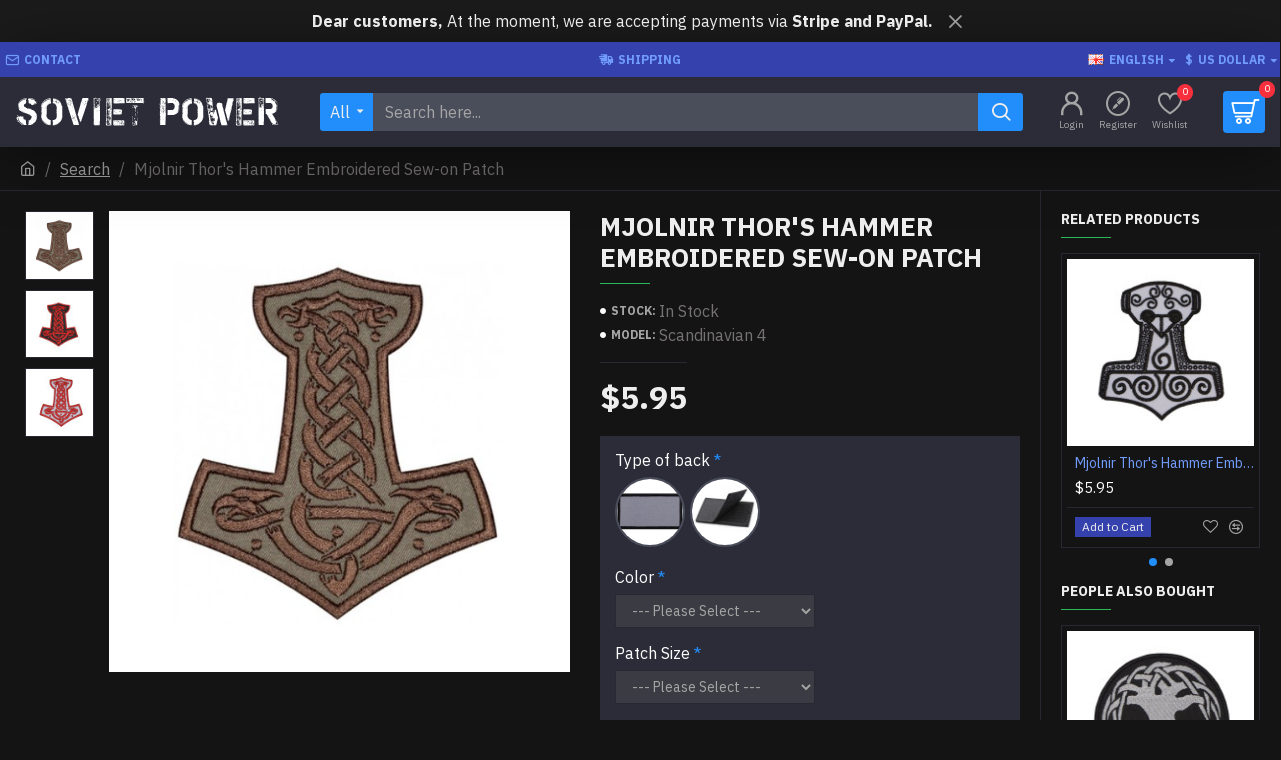

--- FILE ---
content_type: text/html; charset=utf-8
request_url: https://www.soviet-power.com/mjolnir-thor-s-hammer-embroidered-sew-on-patch.html?tag=scandinavia
body_size: 45716
content:
<!DOCTYPE html>
<html dir="ltr" lang="en" class="desktop mac chrome chrome131 webkit oc30 is-guest route-product-product product-3302 store-0 skin-1 desktop-header-active compact-sticky mobile-sticky layout-2 one-column column-right" data-jb="ec11117a" data-jv="3.1.10" data-ov="3.0.3.8">
<head typeof="og:website">
<meta charset="UTF-8" />
<meta name="viewport" content="width=device-width, initial-scale=1.0">
<meta http-equiv="X-UA-Compatible" content="IE=edge">
<title>Mjolnir Thor's Hammer Embroidered  Sew-on Patch</title>
<base href="https://www.soviet-power.com/" />
<link rel="preload" href="catalog/view/theme/journal3/icons/fonts/icomoon.woff2?v=907f30d557" as="font" crossorigin>
<link rel="preconnect" href="https://fonts.googleapis.com/" crossorigin>
<link rel="preconnect" href="https://fonts.gstatic.com/" crossorigin>
<meta name="description" content="Mjolnir Thor's Hammer Embroidered  Sew-on Patch - Scandinavian 4 - Scandinavia - Mjolnir Thor's Hammer Embroidered  Sew-on Patch ​In Norse mythology, Mjölnir is the hammer of Thor, the Norse God associated with thunder. Mjölnir is depicted in Norse mythol" />
<meta name="keywords" content="Mjolnir, Thor, Hammer, embroidered, handmade, high, quality, patch, sew-on, scandinavia, celtic, mythology, god of war, GOW" />
<meta property="fb:app_id" content=""/>
<meta property="og:type" content="product"/>
<meta property="og:title" content="Mjolnir Thor's Hammer Embroidered  Sew-on Patch"/>
<meta property="og:url" content="https://www.soviet-power.com/mjolnir-thor-s-hammer-embroidered-sew-on-patch.html"/>
<meta property="og:image" content="https://www.soviet-power.com/image/cache/data/Patches(5$)/07112018-thor's%20hammer-600x315w.png"/>
<meta property="og:image:width" content="600"/>
<meta property="og:image:height" content="315"/>
<meta property="og:description" content="Mjolnir Thor's Hammer Embroidered&nbsp; Sew-on Patch

​In Norse mythology, Mjölnir is the hammer of Thor, the Norse God associated with thunder. Mjölnir is depicted in Norse mythology as one of the most fearsome and powerful weapons in existence, capable of leveling mountains.In its account of Norse"/>
<meta name="twitter:card" content="summary"/>
<meta name="twitter:site" content="@"/>
<meta name="twitter:title" content="Mjolnir Thor's Hammer Embroidered  Sew-on Patch"/>
<meta name="twitter:image" content="https://www.soviet-power.com/image/cache/data/Patches(5$)/07112018-thor's%20hammer-200x200h.png"/>
<meta name="twitter:image:width" content="200"/>
<meta name="twitter:image:height" content="200"/>
<meta name="twitter:description" content="Mjolnir Thor's Hammer Embroidered&nbsp; Sew-on Patch

​In Norse mythology, Mjölnir is the hammer of Thor, the Norse God associated with thunder. Mjölnir is depicted in Norse mythology as one of the most fearsome and powerful weapons in existence, capable of leveling mountains.In its account of Norse"/>
<script>window['Journal'] = {"isPopup":false,"isPhone":false,"isTablet":false,"isDesktop":true,"filterScrollTop":false,"filterUrlValuesSeparator":",","countdownDay":"Day","countdownHour":"Hour","countdownMin":"Min","countdownSec":"Sec","globalPageColumnLeftTabletStatus":false,"globalPageColumnRightTabletStatus":false,"scrollTop":true,"scrollToTop":false,"notificationHideAfter":"2000","quickviewPageStyleCloudZoomStatus":true,"quickviewPageStyleAdditionalImagesCarousel":false,"quickviewPageStyleAdditionalImagesCarouselStyleSpeed":"500","quickviewPageStyleAdditionalImagesCarouselStyleAutoPlay":false,"quickviewPageStyleAdditionalImagesCarouselStylePauseOnHover":true,"quickviewPageStyleAdditionalImagesCarouselStyleDelay":"3000","quickviewPageStyleAdditionalImagesCarouselStyleLoop":false,"quickviewPageStyleAdditionalImagesHeightAdjustment":"5","quickviewPageStyleProductStockUpdate":false,"quickviewPageStylePriceUpdate":false,"quickviewPageStyleOptionsSelect":"none","quickviewText":"Quickview","mobileHeaderOn":"tablet","subcategoriesCarouselStyleSpeed":"500","subcategoriesCarouselStyleAutoPlay":false,"subcategoriesCarouselStylePauseOnHover":true,"subcategoriesCarouselStyleDelay":"3000","subcategoriesCarouselStyleLoop":false,"productPageStyleImageCarouselStyleSpeed":"500","productPageStyleImageCarouselStyleAutoPlay":false,"productPageStyleImageCarouselStylePauseOnHover":true,"productPageStyleImageCarouselStyleDelay":"3000","productPageStyleImageCarouselStyleLoop":false,"productPageStyleCloudZoomStatus":true,"productPageStyleCloudZoomPosition":"inner","productPageStyleAdditionalImagesCarousel":false,"productPageStyleAdditionalImagesCarouselStyleSpeed":"500","productPageStyleAdditionalImagesCarouselStyleAutoPlay":true,"productPageStyleAdditionalImagesCarouselStylePauseOnHover":true,"productPageStyleAdditionalImagesCarouselStyleDelay":"3000","productPageStyleAdditionalImagesCarouselStyleLoop":false,"productPageStyleAdditionalImagesHeightAdjustment":"5","productPageStyleProductStockUpdate":false,"productPageStylePriceUpdate":true,"productPageStyleOptionsSelect":"none","infiniteScrollStatus":false,"infiniteScrollOffset":"2","infiniteScrollLoadPrev":"Load Previous Products","infiniteScrollLoadNext":"Load Next Products","infiniteScrollLoading":"Loading...","infiniteScrollNoneLeft":"You have reached the end of the list.","checkoutUrl":"https:\/\/www.soviet-power.com\/index.php?route=checkout\/checkout","headerHeight":"","headerCompactHeight":"70","searchStyleSearchAutoSuggestStatus":true,"searchStyleSearchAutoSuggestDescription":true,"searchStyleSearchAutoSuggestSubCategories":true,"headerMiniSearchDisplay":"default","stickyStatus":true,"stickyFullHomePadding":false,"stickyFullwidth":true,"stickyAt":"","stickyHeight":"40","headerTopBarHeight":"35","topBarStatus":true,"headerType":"slim","headerMobileHeight":"55","headerMobileStickyStatus":true,"headerMobileTopBarVisibility":true,"headerMobileTopBarHeight":"45","notification":[{"m":137,"c":"8cce44b3"}],"headerNotice":[{"m":56,"c":"b00f23c0"}],"columnsCount":1};</script>
<script>// forEach polyfill
if (window.NodeList && !NodeList.prototype.forEach) {
	NodeList.prototype.forEach = Array.prototype.forEach;
}

(function () {
	if (Journal['isPhone']) {
		return;
	}

	var wrappers = ['search', 'cart', 'cart-content', 'logo', 'language', 'currency'];
	var documentClassList = document.documentElement.classList;

	function extractClassList() {
		return ['desktop', 'tablet', 'phone', 'desktop-header-active', 'mobile-header-active', 'mobile-menu-active'].filter(function (cls) {
			return documentClassList.contains(cls);
		});
	}

	function mqr(mqls, listener) {
		Object.keys(mqls).forEach(function (k) {
			mqls[k].addListener(listener);
		});

		listener();
	}

	function mobileMenu() {
		console.warn('mobile menu!');

		var element = document.querySelector('#main-menu');
		var wrapper = document.querySelector('.mobile-main-menu-wrapper');

		if (element && wrapper) {
			wrapper.appendChild(element);
		}

		var main_menu = document.querySelector('.main-menu');

		if (main_menu) {
			main_menu.classList.add('accordion-menu');
		}

		document.querySelectorAll('.main-menu .dropdown-toggle').forEach(function (element) {
			element.classList.remove('dropdown-toggle');
			element.classList.add('collapse-toggle');
			element.removeAttribute('data-toggle');
		});

		document.querySelectorAll('.main-menu .dropdown-menu').forEach(function (element) {
			element.classList.remove('dropdown-menu');
			element.classList.remove('j-dropdown');
			element.classList.add('collapse');
		});
	}

	function desktopMenu() {
		console.warn('desktop menu!');

		var element = document.querySelector('#main-menu');
		var wrapper = document.querySelector('.desktop-main-menu-wrapper');

		if (element && wrapper) {
			wrapper.insertBefore(element, document.querySelector('#main-menu-2'));
		}

		var main_menu = document.querySelector('.main-menu');

		if (main_menu) {
			main_menu.classList.remove('accordion-menu');
		}

		document.querySelectorAll('.main-menu .collapse-toggle').forEach(function (element) {
			element.classList.add('dropdown-toggle');
			element.classList.remove('collapse-toggle');
			element.setAttribute('data-toggle', 'dropdown');
		});

		document.querySelectorAll('.main-menu .collapse').forEach(function (element) {
			element.classList.add('dropdown-menu');
			element.classList.add('j-dropdown');
			element.classList.remove('collapse');
		});

		document.body.classList.remove('mobile-wrapper-open');
	}

	function mobileHeader() {
		console.warn('mobile header!');

		Object.keys(wrappers).forEach(function (k) {
			var element = document.querySelector('#' + wrappers[k]);
			var wrapper = document.querySelector('.mobile-' + wrappers[k] + '-wrapper');

			if (element && wrapper) {
				wrapper.appendChild(element);
			}

			if (wrappers[k] === 'cart-content') {
				if (element) {
					element.classList.remove('j-dropdown');
					element.classList.remove('dropdown-menu');
				}
			}
		});

		var search = document.querySelector('#search');
		var cart = document.querySelector('#cart');

		if (search && (Journal['searchStyle'] === 'full')) {
			search.classList.remove('full-search');
			search.classList.add('mini-search');
		}

		if (cart && (Journal['cartStyle'] === 'full')) {
			cart.classList.remove('full-cart');
			cart.classList.add('mini-cart')
		}
	}

	function desktopHeader() {
		console.warn('desktop header!');

		Object.keys(wrappers).forEach(function (k) {
			var element = document.querySelector('#' + wrappers[k]);
			var wrapper = document.querySelector('.desktop-' + wrappers[k] + '-wrapper');

			if (wrappers[k] === 'cart-content') {
				if (element) {
					element.classList.add('j-dropdown');
					element.classList.add('dropdown-menu');
					document.querySelector('#cart').appendChild(element);
				}
			} else {
				if (element && wrapper) {
					wrapper.appendChild(element);
				}
			}
		});

		var search = document.querySelector('#search');
		var cart = document.querySelector('#cart');

		if (search && (Journal['searchStyle'] === 'full')) {
			search.classList.remove('mini-search');
			search.classList.add('full-search');
		}

		if (cart && (Journal['cartStyle'] === 'full')) {
			cart.classList.remove('mini-cart');
			cart.classList.add('full-cart');
		}

		documentClassList.remove('mobile-cart-content-container-open');
		documentClassList.remove('mobile-main-menu-container-open');
		documentClassList.remove('mobile-overlay');
	}

	function moveElements(classList) {
		if (classList.includes('mobile-header-active')) {
			mobileHeader();
			mobileMenu();
		} else if (classList.includes('mobile-menu-active')) {
			desktopHeader();
			mobileMenu();
		} else {
			desktopHeader();
			desktopMenu();
		}
	}

	var mqls = {
		phone: window.matchMedia('(max-width: 768px)'),
		tablet: window.matchMedia('(max-width: 1024px)'),
		menu: window.matchMedia('(max-width: ' + Journal['mobileMenuOn'] + 'px)')
	};

	mqr(mqls, function () {
		var oldClassList = extractClassList();

		if (Journal['isDesktop']) {
			if (mqls.phone.matches) {
				documentClassList.remove('desktop');
				documentClassList.remove('tablet');
				documentClassList.add('mobile');
				documentClassList.add('phone');
			} else if (mqls.tablet.matches) {
				documentClassList.remove('desktop');
				documentClassList.remove('phone');
				documentClassList.add('mobile');
				documentClassList.add('tablet');
			} else {
				documentClassList.remove('mobile');
				documentClassList.remove('phone');
				documentClassList.remove('tablet');
				documentClassList.add('desktop');
			}

			if (documentClassList.contains('phone') || (documentClassList.contains('tablet') && Journal['mobileHeaderOn'] === 'tablet')) {
				documentClassList.remove('desktop-header-active');
				documentClassList.add('mobile-header-active');
			} else {
				documentClassList.remove('mobile-header-active');
				documentClassList.add('desktop-header-active');
			}
		}

		if (documentClassList.contains('desktop-header-active') && mqls.menu.matches) {
			documentClassList.add('mobile-menu-active');
		} else {
			documentClassList.remove('mobile-menu-active');
		}

		var newClassList = extractClassList();

		if (oldClassList.join(' ') !== newClassList.join(' ')) {
			if (documentClassList.contains('safari') && !documentClassList.contains('ipad') && navigator.maxTouchPoints && navigator.maxTouchPoints > 2) {
				window.fetch('index.php?route=journal3/journal3/device_detect', {
					method: 'POST',
					body: 'device=ipad',
					headers: {
						'Content-Type': 'application/x-www-form-urlencoded'
					}
				}).then(function (data) {
					return data.json();
				}).then(function (data) {
					if (data.response.reload) {
						window.location.reload();
					}
				});
			}

			if (document.readyState === 'loading') {
				document.addEventListener('DOMContentLoaded', function () {
					moveElements(newClassList);
				});
			} else {
				moveElements(newClassList);
			}
		}
	});

})();

(function () {
	var cookies = {};
	var style = document.createElement('style');
	var documentClassList = document.documentElement.classList;

	document.head.appendChild(style);

	document.cookie.split('; ').forEach(function (c) {
		var cc = c.split('=');
		cookies[cc[0]] = cc[1];
	});

	if (Journal['popup']) {
		for (var i in Journal['popup']) {
			if (!cookies['p-' + Journal['popup'][i]['c']]) {
				documentClassList.add('popup-open');
				documentClassList.add('popup-center');
				break;
			}
		}
	}

	if (Journal['notification']) {
		for (var i in Journal['notification']) {
			if (cookies['n-' + Journal['notification'][i]['c']]) {
				style.sheet.insertRule('.module-notification-' + Journal['notification'][i]['m'] + '{ display:none }');
			}
		}
	}

	if (Journal['headerNotice']) {
		for (var i in Journal['headerNotice']) {
			if (cookies['hn-' + Journal['headerNotice'][i]['c']]) {
				style.sheet.insertRule('.module-header_notice-' + Journal['headerNotice'][i]['m'] + '{ display:none }');
			}
		}
	}

	if (Journal['layoutNotice']) {
		for (var i in Journal['layoutNotice']) {
			if (cookies['ln-' + Journal['layoutNotice'][i]['c']]) {
				style.sheet.insertRule('.module-layout_notice-' + Journal['layoutNotice'][i]['m'] + '{ display:none }');
			}
		}
	}
})();
</script>
<link href="https://fonts.googleapis.com/css?family=IBM+Plex+Sans:700,400&amp;subset=latin-ext" type="text/css" rel="stylesheet"/>
<link href="catalog/view/javascript/bootstrap/css/bootstrap.min.css?v=ec11117a" type="text/css" rel="stylesheet" media="all" />
<link href="catalog/view/javascript/font-awesome/css/font-awesome.min.css?v=ec11117a" type="text/css" rel="stylesheet" media="all" />
<link href="catalog/view/theme/journal3/lib/imagezoom/imagezoom.min.css?v=ec11117a" type="text/css" rel="stylesheet" media="all" />
<link href="catalog/view/theme/journal3/lib/lightgallery/css/lightgallery.min.css?v=ec11117a" type="text/css" rel="stylesheet" media="all" />
<link href="catalog/view/theme/journal3/lib/lightgallery/css/lg-transitions.min.css?v=ec11117a" type="text/css" rel="stylesheet" media="all" />
<link href="catalog/view/theme/journal3/lib/swiper/swiper.min.css?v=ec11117a" type="text/css" rel="stylesheet" media="all" />
<link href="catalog/view/theme/journal3/stylesheet/style.min.css?v=ec11117a" type="text/css" rel="stylesheet" media="all" />
<link href="catalog/view/javascript/jquery/magnific/magnific-popup.css?v=ec11117a" type="text/css" rel="stylesheet" media="all" />
<link href="catalog/view/javascript/jquery/datetimepicker/bootstrap-datetimepicker.min.css?v=ec11117a" type="text/css" rel="stylesheet" media="all" />

        
      
<link href="https://www.soviet-power.com/mjolnir-thor-s-hammer-embroidered-sew-on-patch.html" rel="canonical" />
<link href="https://www.soviet-power.com/image/catalog/favicon.png" rel="icon" />
<!-- Google tag (gtag.js) -->
<script async src="https://www.googletagmanager.com/gtag/js?id=G-0J78CVES9F"></script>
<script>
  window.dataLayer = window.dataLayer || [];
  function gtag(){dataLayer.push(arguments);}
  gtag('js', new Date());

  gtag('config', 'G-0J78CVES9F');
</script>
<!-- Google tag (gtag.js) --> <script async src="https://www.googletagmanager.com/gtag/js?id=AW-16490515790"></script> <script> window.dataLayer = window.dataLayer || []; function gtag(){dataLayer.push(arguments);} gtag('js', new Date()); gtag('config', 'AW-16490515790'); </script>
<style>
.blog-post .post-details .post-stats{white-space:nowrap;overflow-x:auto;overflow-y:hidden;-webkit-overflow-scrolling:touch;;color:rgba(238, 238, 238, 1);margin-top:20px;margin-bottom:20px;padding:8px;padding-right:12px;padding-left:12px;border-width:1px;border-style:solid;border-color:rgba(40, 40, 50, 1)}.blog-post .post-details .post-stats .p-category{flex-wrap:nowrap;display:inline-flex}.mobile .blog-post .post-details .post-stats{overflow-x:scroll}.blog-post .post-details .post-stats::-webkit-scrollbar{-webkit-appearance:none;height:1px;height:5px;width:5px}.blog-post .post-details .post-stats::-webkit-scrollbar-track{background-color:white}.blog-post .post-details .post-stats::-webkit-scrollbar-thumb{background-color:#999}.blog-post .post-details .post-stats .p-posted{display:inline-flex}.blog-post .post-details .post-stats .p-author{display:inline-flex}.blog-post .post-details .post-stats .p-date{display:inline-flex}.p-date-image{color:rgba(255, 255, 255, 1);font-weight:700;background:rgba(34, 142, 251, 1);margin:5px}.p-date-image
i{color:rgba(238, 238, 238, 1)}.blog-post .post-details .post-stats .p-comment{display:inline-flex}.blog-post .post-details .post-stats .p-view{display:inline-flex}.post-content>p{margin-bottom:10px}.post-image{display:block;text-align:left;float:none}.post-content{column-count:initial;column-gap:50px;column-rule-color:rgba(40, 40, 50, 1);column-rule-width:1px;column-rule-style:solid}.blog-post
.tags{justify-content:center}.post-comments{margin-top:20px}.post-comment{margin-bottom:30px;padding-bottom:15px;border-width:0;border-bottom-width:1px;border-style:solid;border-color:rgba(40,40,50,1)}.post-reply{margin-top:15px;margin-left:60px;padding-top:20px;border-width:0;border-top-width:1px;border-style:solid;border-color:rgba(40,40,50,1)}.user-avatar{display:block;margin-right:15px;border-radius:50%}.module-blog_comments .side-image{display:block}.post-comment .user-name{font-size:18px;font-weight:700}.post-comment .user-data
div{font-size:12px}.post-comment .user-site::before{left:-1px}.post-comment .user-data .user-date{display:inline-flex}.post-comment .user-data .user-time{display:inline-flex}.comment-form .form-group:not(.required){display:flex}.user-data .user-site{display:inline-flex}.main-posts.post-grid .post-layout.swiper-slide{margin-right:0px;width:calc((100% - 0 * 0px) / 1 - 0.01px)}.main-posts.post-grid .post-layout:not(.swiper-slide){padding:0px;width:calc(100% / 1 - 0.01px)}.one-column #content .main-posts.post-grid .post-layout.swiper-slide{margin-right:20px;width:calc((100% - 2 * 20px) / 3 - 0.01px)}.one-column #content .main-posts.post-grid .post-layout:not(.swiper-slide){padding:10px;width:calc(100% / 3 - 0.01px)}.two-column #content .main-posts.post-grid .post-layout.swiper-slide{margin-right:0px;width:calc((100% - 0 * 0px) / 1 - 0.01px)}.two-column #content .main-posts.post-grid .post-layout:not(.swiper-slide){padding:0px;width:calc(100% / 1 - 0.01px)}.side-column .main-posts.post-grid .post-layout.swiper-slide{margin-right:0px;width:calc((100% - 0 * 0px) / 1 - 0.01px)}.side-column .main-posts.post-grid .post-layout:not(.swiper-slide){padding:0px;width:calc(100% / 1 - 0.01px)}.main-posts.post-grid{margin:-10px}.post-grid .post-thumb .image
img{filter:grayscale(1)}.post-grid .post-thumb:hover .image
img{filter:grayscale(0);transform:scale(1.15)}.post-grid .post-thumb
.caption{position:relative;bottom:auto;width:auto}.post-grid .post-thumb
.name{display:flex;width:auto;margin-left:auto;margin-right:auto;justify-content:center;margin-left:auto;margin-right:auto;margin-top:10px;margin-bottom:10px}.post-grid .post-thumb .name
a{white-space:nowrap;overflow:hidden;text-overflow:ellipsis;font-size:16px;font-weight:700}.post-grid .post-thumb
.description{display:block;text-align:center;margin-bottom:10px}.post-grid .post-thumb .button-group{display:flex;justify-content:center;margin-bottom:10px}.post-grid .post-thumb .btn-read-more::before{display:none}.post-grid .post-thumb .btn-read-more::after{display:none;content:'\e5c8' !important;font-family:icomoon !important}.post-grid .post-thumb .btn-read-more .btn-text{display:inline-block;padding:0}.post-grid .post-thumb .btn-read-more.btn, .post-grid .post-thumb .btn-read-more.btn:visited{color:rgba(165, 165, 165, 1)}.post-grid .post-thumb .btn-read-more.btn:hover{color:rgba(255, 255, 255, 1) !important;background:none !important}.post-grid .post-thumb .btn-read-more.btn{background:none;border-width:1px;border-style:solid;border-color:rgba(44, 44, 57, 1)}.post-grid .post-thumb .btn-read-more.btn:active, .post-grid .post-thumb .btn-read-more.btn:hover:active, .post-grid .post-thumb .btn-read-more.btn:focus:active{background:none !important}.post-grid .post-thumb .btn-read-more.btn:focus{background:none}.post-grid .post-thumb .btn-read-more.btn:hover, .post-grid .post-thumb .btn-read-more.btn:active:hover{border-color:rgba(34, 142, 251, 1)}.post-grid .post-thumb .btn-read-more.btn.btn.disabled::after{font-size:20px}.post-grid .post-thumb .post-stats{display:flex;justify-content:center;position:absolute;transform:translateY(-100%);width:100%;background:rgba(0, 0, 0, 0.65);padding:7px}.post-grid .post-thumb .post-stats .p-author{display:flex}.post-grid .post-thumb .p-date{display:flex}.post-grid .post-thumb .post-stats .p-comment{display:flex}.post-grid .post-thumb .post-stats .p-view{display:flex}.post-list .post-layout:not(.swiper-slide){margin-bottom:20px}.post-list .post-thumb
.caption{flex-basis:200px;padding:15px}.post-list .post-thumb:hover .image
img{transform:scale(1.15)}.post-list .post-thumb
.name{display:flex;width:auto;margin-left:auto;margin-right:auto;justify-content:flex-start;margin-left:0;margin-right:auto}.post-list .post-thumb .name
a{white-space:normal;overflow:visible;text-overflow:initial;font-size:18px;font-weight:700}.post-list .post-thumb
.description{display:block;color:rgba(74, 78, 90, 1);padding-top:5px;padding-bottom:5px}.post-list .post-thumb .button-group{display:flex;justify-content:flex-start}.post-list .post-thumb .btn-read-more::before{display:inline-block}.post-list .post-thumb .btn-read-more .btn-text{display:inline-block;padding:0
.4em}.post-list .post-thumb .btn-read-more::after{content:'\e5c8' !important;font-family:icomoon !important}.post-list .post-thumb .post-stats{display:flex;justify-content:flex-start;padding-bottom:5px;margin:-15px;margin-bottom:5px;margin-left:0px}.post-list .post-thumb .post-stats .p-author{display:block}.post-list .post-thumb .p-date{display:flex}.post-list .post-thumb .post-stats .p-comment{display:block}.post-list .post-thumb .post-stats .p-view{display:flex}.blog-feed
span{display:block;color:rgba(165, 165, 165, 1) !important}.blog-feed{display:inline-flex;margin-right:30px}.blog-feed::before{content:'\f143' !important;font-family:icomoon !important;font-size:14px;color:rgba(249, 85, 57, 1)}.desktop .blog-feed:hover
span{color:rgba(255, 255, 255, 1) !important}.countdown{color:rgba(238, 238, 238, 1);background:rgba(53, 66, 174, 1);border-radius:3px;width:90%}.countdown div
span{color:rgba(165,165,165,1)}.countdown>div{border-style:solid;border-color:rgba(81, 98, 213, 1)}.boxed-layout .site-wrapper{overflow:hidden}.boxed-layout
.header{padding:0
20px}.boxed-layout
.breadcrumb{padding-left:20px;padding-right:20px}.wrapper, .mega-menu-content, .site-wrapper > .container, .grid-cols,.desktop-header-active .is-sticky .header .desktop-main-menu-wrapper,.desktop-header-active .is-sticky .sticky-fullwidth-bg,.boxed-layout .site-wrapper, .breadcrumb, .title-wrapper, .page-title > span,.desktop-header-active .header .top-bar,.desktop-header-active .header .mid-bar,.desktop-main-menu-wrapper{max-width:1400px}.desktop-main-menu-wrapper .main-menu>.j-menu>.first-dropdown::before{transform:translateX(calc(0px - (100vw - 1400px) / 2))}html[dir='rtl'] .desktop-main-menu-wrapper .main-menu>.j-menu>.first-dropdown::before{transform:none;right:calc(0px - (100vw - 1400px) / 2)}.desktop-main-menu-wrapper .main-menu>.j-menu>.first-dropdown.mega-custom::before{transform:translateX(calc(0px - (200vw - 1400px) / 2))}html[dir='rtl'] .desktop-main-menu-wrapper .main-menu>.j-menu>.first-dropdown.mega-custom::before{transform:none;right:calc(0px - (200vw - 1400px) / 2)}body{background:rgba(20, 20, 20, 1);font-family:'IBM Plex Sans';font-weight:400;font-size:16px;color:rgba(253,253,253,1);line-height:1.5;-webkit-font-smoothing:antialiased}#content{padding-top:20px;padding-bottom:20px}.column-left
#content{padding-left:20px}.column-right
#content{padding-right:20px}.side-column{max-width:240px;padding:20px;padding-left:0px}.one-column
#content{max-width:calc(100% - 240px)}.two-column
#content{max-width:calc(100% - 240px * 2)}#column-left{border-width:0;border-right-width:1px;border-style:solid;border-color:rgba(40,40,50,1)}#column-right{border-width:0;border-left-width:1px;border-style:solid;border-color:rgba(40,40,50,1);padding:20px;padding-right:0px}.page-title{display:block}.dropdown.drop-menu>.j-dropdown{left:0;right:auto;transform:translate3d(0,-10px,0)}.dropdown.drop-menu.animating>.j-dropdown{left:0;right:auto;transform:none}.dropdown.drop-menu>.j-dropdown::before{left:10px;right:auto;transform:translateX(0)}.dropdown.dropdown .j-menu .dropdown>a>.count-badge{margin-right:0}.dropdown.dropdown .j-menu .dropdown>a>.count-badge+.open-menu+.menu-label{margin-left:7px}.dropdown.dropdown .j-menu .dropdown>a::after{display:block}.dropdown.dropdown .j-menu>li>a{font-size:14px;color:rgba(165, 165, 165, 1);font-weight:400;background:rgba(59, 59, 67, 1);padding:10px}.desktop .dropdown.dropdown .j-menu > li:hover > a, .dropdown.dropdown .j-menu>li.active>a{color:rgba(255, 255, 255, 1);background:rgba(34, 142, 251, 1)}.dropdown.dropdown .j-menu .links-text{white-space:normal;overflow:visible;text-overflow:initial}.dropdown.dropdown .j-menu>li>a::before{margin-right:7px;min-width:20px;font-size:18px}.dropdown.dropdown .j-menu a .count-badge{display:none;position:relative}.dropdown.dropdown:not(.mega-menu) .j-dropdown{min-width:200px}.dropdown.dropdown:not(.mega-menu) .j-menu{box-shadow:25px 25px 90px -10px rgba(0, 0, 0, 0.5)}.dropdown.dropdown .j-dropdown::before{display:block;border-bottom-color:rgba(59,59,67,1);margin-top:-5px}legend{font-family:'IBM Plex Sans';font-weight:700;font-size:14px;color:rgba(238,238,238,1);text-transform:uppercase;border-width:0px;padding:0px;margin:0px;margin-bottom:15px;white-space:normal;overflow:visible;text-overflow:initial;text-align:left}legend::after{content:'';display:block;position:relative;margin-top:10px;left:initial;right:initial;margin-left:0;margin-right:auto;transform:none}legend.page-title>span::after{content:'';display:block;position:relative;margin-top:10px;left:initial;right:initial;margin-left:0;margin-right:auto;transform:none}legend::after,legend.page-title>span::after{width:50px;height:1px;background:rgba(42,184,88,1)}.title{font-family:'IBM Plex Sans';font-weight:700;font-size:14px;color:rgba(238,238,238,1);text-transform:uppercase;border-width:0px;padding:0px;margin:0px;margin-bottom:15px;white-space:normal;overflow:visible;text-overflow:initial;text-align:left}.title::after{content:'';display:block;position:relative;margin-top:10px;left:initial;right:initial;margin-left:0;margin-right:auto;transform:none}.title.page-title>span::after{content:'';display:block;position:relative;margin-top:10px;left:initial;right:initial;margin-left:0;margin-right:auto;transform:none}.title::after,.title.page-title>span::after{width:50px;height:1px;background:rgba(42, 184, 88, 1)}html:not(.popup) .page-title{font-family:'IBM Plex Sans';font-weight:700;font-size:26px;text-align:left;text-transform:uppercase;border-radius:0px;margin-bottom:20px;white-space:normal;overflow:visible;text-overflow:initial;text-align:left}html:not(.popup) .page-title::after{content:'';display:block;position:relative;margin-top:10px;left:initial;right:initial;margin-left:0;margin-right:auto;transform:none}html:not(.popup) .page-title.page-title>span::after{content:'';display:block;position:relative;margin-top:10px;left:initial;right:initial;margin-left:0;margin-right:auto;transform:none}html:not(.popup) .page-title::after, html:not(.popup) .page-title.page-title>span::after{width:50px;height:1px;background:rgba(42,184,88,1)}.title.module-title{font-family:'IBM Plex Sans';font-weight:700;font-size:14px;color:rgba(238,238,238,1);text-transform:uppercase;border-width:0px;padding:0px;margin:0px;margin-bottom:15px;white-space:normal;overflow:visible;text-overflow:initial;text-align:left}.title.module-title::after{content:'';display:block;position:relative;margin-top:10px;left:initial;right:initial;margin-left:0;margin-right:auto;transform:none}.title.module-title.page-title>span::after{content:'';display:block;position:relative;margin-top:10px;left:initial;right:initial;margin-left:0;margin-right:auto;transform:none}.title.module-title::after,.title.module-title.page-title>span::after{width:50px;height:1px;background:rgba(42,184,88,1)}.btn,.btn:visited{font-size:12px;color:rgba(238,238,238,1);text-transform:uppercase}.btn:hover{color:rgba(255, 255, 255, 1) !important;background:rgba(34, 142, 251, 1) !important}.btn{background:rgba(53,66,174,1);padding:13px}.btn:active,.btn:hover:active,.btn:focus:active{background:rgba(34, 184, 155, 1) !important}.btn:focus{box-shadow:inset 0 0 20px rgba(0,0,0,0.25)}.btn.btn.disabled::after{font-size:20px}.btn-secondary.btn.btn.disabled::after{font-size:20px}.btn-success.btn{background:rgba(42,184,88,1)}.btn-success.btn:hover{background:rgba(113, 155, 252, 1) !important}.btn-success.btn.btn.disabled::after{font-size:20px}.btn-danger.btn{background:rgba(248,48,61,1)}.btn-danger.btn.btn.disabled::after{font-size:20px}.btn-warning.btn.btn.disabled::after{font-size:20px}.btn-info.btn,.btn-info.btn:visited{color:rgba(238,238,238,1)}.btn-info.btn:hover{color:rgba(238, 238, 238, 1) !important;background:rgba(113, 155, 252, 1) !important}.btn-info.btn{background:rgba(59,59,67,1);border-width:0px}.btn-info.btn.btn.disabled::after{font-size:20px}.btn-light.btn,.btn-light.btn:visited{color:rgba(74,78,90,1)}.btn-light.btn{background:rgba(165,165,165,1)}.btn-light.btn.btn.disabled::after{font-size:20px}.btn-dark.btn{background:rgba(44,44,57,1)}.btn-dark.btn:hover{background:rgba(74, 78, 90, 1) !important}.btn-dark.btn.btn.disabled::after{font-size:20px}.buttons{margin-top:20px;padding-top:15px;border-width:0;border-top-width:1px;border-style:solid;border-color:rgba(40, 40, 50, 1);font-size:12px}.buttons .pull-left .btn, .buttons .pull-left .btn:visited{font-size:12px;color:rgba(238, 238, 238, 1);text-transform:uppercase}.buttons .pull-left .btn:hover{color:rgba(255, 255, 255, 1) !important;background:rgba(34, 142, 251, 1) !important}.buttons .pull-left
.btn{background:rgba(53, 66, 174, 1);padding:13px}.buttons .pull-left .btn:active, .buttons .pull-left .btn:hover:active, .buttons .pull-left .btn:focus:active{background:rgba(34, 184, 155, 1) !important}.buttons .pull-left .btn:focus{box-shadow:inset 0 0 20px rgba(0, 0, 0, 0.25)}.buttons .pull-left .btn.btn.disabled::after{font-size:20px}.buttons .pull-right .btn::after{content:'\e5c8' !important;font-family:icomoon !important;margin-left:5px}.buttons .pull-left .btn::before{content:'\e5c4' !important;font-family:icomoon !important;margin-right:5px}.buttons>div{flex:0 0 auto;width:auto;flex-basis:0}.buttons > div
.btn{width:auto}.buttons .pull-left{margin-right:auto}.buttons .pull-right:only-child{flex:0 0 auto;width:auto;margin:0
0 0 auto}.buttons .pull-right:only-child
.btn{width:auto}.buttons input+.btn{margin-top:5px}.buttons input[type=checkbox]{margin-right:7px !important;margin-left:3px !important}.tags{margin-top:15px;justify-content:flex-start;font-size:13px;color:rgba(118, 114, 114, 1);font-weight:700;text-transform:uppercase}.tags a,.tags-title{margin-right:8px;margin-bottom:8px}.tags
b{display:none}.tags
a{padding-right:8px;padding-left:8px;font-size:12px;color:rgba(238, 238, 238, 1);font-weight:400;text-transform:none;background:rgba(53, 66, 174, 1)}.tags a:hover{background:rgba(113,155,252,1)}.alert.alert-success{background:rgba(223,240,217,1)}.alert.alert-info{background:rgba(218,237,246,1)}.alert.alert-warning{background:rgba(252,248,228,1)}.alert.alert-danger{background:rgba(241,222,222,1)}.breadcrumb{display:block !important;text-align:left;padding:10px;padding-left:0px;white-space:normal;-webkit-overflow-scrolling:touch}.breadcrumb::before{border-width:0;border-bottom-width:1px;border-style:solid;border-color:rgba(40, 40, 50, 1)}.breadcrumb li:first-of-type a i::before{content:'\eb69' !important;font-family:icomoon !important}.breadcrumb
a{color:rgba(165, 165, 165, 1);text-decoration:underline}.breadcrumb li:last-of-type
a{color:rgba(118,114,114,1)}.breadcrumb>li+li:before{color:rgba(118, 114, 114, 1)}.mobile
.breadcrumb{overflow-x:visible}.breadcrumb::-webkit-scrollbar{-webkit-appearance:initial;height:1px;height:1px;width:1px}.breadcrumb::-webkit-scrollbar-track{background-color:white}.breadcrumb::-webkit-scrollbar-thumb{background-color:#999}.panel-group .panel-heading a::before{content:'\e5c8' !important;font-family:icomoon !important;order:10}.desktop .panel-group .panel-heading:hover a::before{color:rgba(42, 184, 88, 1)}.panel-group .panel-active .panel-heading a::before{content:'\e5db' !important;font-family:icomoon !important;color:rgba(42, 184, 88, 1);top:-1px}.panel-group .panel-heading
a{justify-content:space-between;font-size:13px;color:rgba(165, 165, 165, 1);font-weight:700;text-transform:uppercase;padding:0px;padding-top:15px;padding-bottom:15px}.panel-group .panel-heading:hover
a{color:rgba(255, 255, 255, 1)}.panel-group .panel-active .panel-heading:hover a, .panel-group .panel-active .panel-heading
a{color:rgba(255, 255, 255, 1)}.panel-group .panel-heading{border-width:0;border-top-width:1px;border-style:solid;border-color:rgba(40, 40, 50, 1)}.panel-group .panel-body{padding-bottom:20px}body
a{color:rgba(113, 155, 252, 1);display:inline-block}body a:hover{color:rgba(255, 255, 255, 1)}body
p{font-size:15px;margin-bottom:15px}body
h1{margin-bottom:20px}body
h2{font-size:32px;color:rgba(238, 238, 238, 1);margin-bottom:15px}body
h3{margin-bottom:15px}body
h4{font-weight:700;text-transform:uppercase;margin-bottom:15px}body
h5{font-size:17px;font-weight:400;margin-bottom:15px}body
h6{color:rgba(255, 255, 255, 1);text-transform:uppercase;background:rgba(248, 48, 61, 1);padding:6px;padding-right:10px;padding-left:10px;margin-bottom:15px;display:inline-block}body
blockquote{font-family:Georgia,serif;font-weight:400;font-size:16px;color:rgba(118, 114, 114, 1);font-style:italic;padding:15px;padding-top:10px;padding-bottom:10px;margin-top:15px;margin-bottom:15px;border-radius:3px;float:none;display:block;max-width:500px}body blockquote::before{margin-left:auto;margin-right:auto;float:left;content:'\e90b' !important;font-family:icomoon !important;font-size:55px;color:rgba(248, 48, 61, 1);margin-right:10px}body
hr{margin-top:20px;margin-bottom:20px;border-width:0;border-top-width:1px;border-style:solid;border-color:rgba(40, 40, 50, 1);overflow:visible}body hr::before{content:'\e993' !important;font-family:icomoon !important;font-size:20px;color:rgba(165, 165, 165, 1);width:40px;height:40px;border-radius:50%}body .drop-cap{font-family:Georgia,serif !important;font-weight:400 !important;font-size:60px !important;font-family:Georgia,serif;font-weight:700;margin-right:5px}body .amp::before{content:'\e901' !important;font-family:icomoon !important;font-size:25px;top:5px}body .video-responsive{max-width:550px}.count-badge{color:rgba(255, 255, 255, 1);background:rgba(248, 48, 61, 1);border-radius:10px}.product-label
b{color:rgba(255, 255, 255, 1);font-weight:700;text-transform:uppercase;background:rgba(248, 48, 61, 1);padding:5px;padding-right:7px;padding-left:7px}.product-label.product-label-default
b{min-width:60px}.tooltip-inner{font-size:12px;color:rgba(238, 238, 238, 1);background:rgba(34, 142, 251, 1);border-radius:2px;box-shadow:0 -15px 100px -10px rgba(0, 0, 0, 0.1)}.tooltip.top .tooltip-arrow{border-top-color:rgba(34, 142, 251, 1)}.tooltip.right .tooltip-arrow{border-right-color:rgba(34, 142, 251, 1)}.tooltip.bottom .tooltip-arrow{border-bottom-color:rgba(34, 142, 251, 1)}.tooltip.left .tooltip-arrow{border-left-color:rgba(34, 142, 251, 1)}table tbody
td{border-width:0 !important;border-top-width:1px !important;border-style:solid !important;border-color:rgba(40, 40, 50, 1) !important}table{border-width:1px !important;border-style:solid !important;border-color:rgba(40, 40, 50, 1) !important}table thead
td{font-size:12px;font-weight:700;text-transform:uppercase;background:rgba(40, 40, 50, 1)}table tfoot
td{background:rgba(40,40,50,1)}.table-responsive{border-width:1px;border-style:solid;border-color:rgba(40,40,50,1);-webkit-overflow-scrolling:touch}.table-responsive::-webkit-scrollbar{height:5px;width:5px}.has-error{color:rgba(248, 48, 61, 1) !important}.form-group .control-label{max-width:150px;padding-top:7px;padding-bottom:5px;justify-content:flex-start}.has-error .form-control{border-style:solid !important;border-color:rgba(248, 48, 61, 1) !important}.required .control-label::after, .required .control-label+div::before,.text-danger{font-size:17px;color:rgba(34,142,251,1)}.form-group{margin-bottom:8px}.required.has-error .control-label::after, .required.has-error .control-label+div::before{color:rgba(248, 48, 61, 1) !important}.required .control-label::after, .required .control-label+div::before{margin-top:3px}input.form-control{color:rgba(165, 165, 165, 1) !important;background:rgba(59, 59, 67, 1) !important;border-width:1px !important;border-style:solid !important;border-color:rgba(40, 40, 50, 1) !important;border-radius:2px !important;max-width:500px;height:38px}input.form-control:focus,input.form-control:active{border-color:rgba(53, 66, 174, 1) !important}input.form-control:focus{box-shadow:inset 0 0 5px rgba(0,0,0,0.1)}textarea.form-control{color:rgba(165, 165, 165, 1) !important;background:rgba(59, 59, 67, 1) !important;border-width:1px !important;border-style:solid !important;border-color:rgba(40, 40, 50, 1) !important;border-radius:2px !important}textarea.form-control:focus,textarea.form-control:active{border-color:rgba(53, 66, 174, 1) !important}textarea.form-control:focus{box-shadow:inset 0 0 5px rgba(0,0,0,0.1)}select.form-control{color:rgba(165, 165, 165, 1) !important;background:rgba(59, 59, 67, 1) !important;border-width:1px !important;border-style:solid !important;border-color:rgba(40, 40, 50, 1) !important;border-radius:2px !important;max-width:500px}select.form-control:focus,select.form-control:active{border-color:rgba(53, 66, 174, 1) !important}select.form-control:focus{box-shadow:inset 0 0 5px rgba(0,0,0,0.1)}.radio{width:100%}.checkbox{width:100%}.input-group .input-group-btn
.btn{min-width:35px;min-height:35px}.product-option-file .btn i::before{content:'\ebd8' !important;font-family:icomoon !important}.stepper input.form-control{color:rgba(255, 255, 255, 1) !important;background:rgba(118, 114, 114, 1) !important;border-width:0px !important}.stepper{width:50px;height:35px;border-style:solid;border-color:rgba(53, 66, 174, 1)}.stepper span
i{color:rgba(238, 238, 238, 1);background-color:rgba(81, 98, 213, 1)}.stepper span i:active{background-color:rgba(53,66,174,1)}.pagination-results{font-size:13px;letter-spacing:1px;margin-top:20px;justify-content:flex-start}.pagination-results .text-right{display:block}.pagination>li{background:rgba(44,44,57,1);border-radius:2px}.pagination>li>a,.pagination>li>span{padding:5px;padding-right:6px;padding-left:6px}.pagination>li:hover{background:rgba(53, 66, 174, 1)}.pagination > li:first-child a::before, .pagination > li:last-child a::before{content:'\e5c4' !important;font-family:icomoon !important;color:rgba(238, 238, 238, 1)}.pagination > li:first-child:hover a::before, .pagination > li:last-child:hover a::before{color:rgba(255, 255, 255, 1)}.pagination > li .prev::before, .pagination > li .next::before{content:'\e5c4' !important;font-family:icomoon !important;color:rgba(238, 238, 238, 1)}.pagination > li:hover .prev::before, .pagination > li:hover .next::before{color:rgba(255,255,255,1)}.pagination>li:not(:first-of-type){margin-left:5px}.rating .fa-stack{font-size:13px;width:1.2em}.rating .fa-star, .rating .fa-star+.fa-star-o{color:rgba(254, 225, 91, 1)}.rating .fa-star-o:only-child{color:rgba(165,165,165,1)}.rating-stars{border-top-left-radius:3px;border-top-right-radius:3px}.popup-inner-body{max-height:calc(100vh - 50px * 2)}.popup-container{max-width:calc(100% - 20px * 2)}.popup-bg{background:rgba(0,0,0,0.75)}.popup-body,.popup{background:rgba(44, 44, 57, 1)}.popup-content, .popup .site-wrapper{padding:20px}.popup-body{border-radius:3px;box-shadow:0 15px 90px -10px rgba(0, 0, 0, 0.7)}.popup-container .popup-close::before{content:'\f057' !important;font-family:icomoon !important;font-size:24px;color:rgba(248,48,61,1)}.popup-close{width:60px;height:60px;margin-right:5px;margin-top:50px}.popup-container>.btn,.popup-container>.btn:visited{color:rgba(165,165,165,1);text-transform:none}.popup-container>.btn:hover{color:rgba(255, 255, 255, 1) !important;background:none !important}.popup-container>.btn{background:none;border-style:none;padding:3px;box-shadow:none}.popup-container>.btn:active,.popup-container>.btn:hover:active,.popup-container>.btn:focus:active{background:none !important}.popup-container>.btn:focus{background:none}.popup-container>.btn.btn.disabled::after{font-size:20px}.scroll-top i::before{content:'\e5d8' !important;font-family:icomoon !important;font-size:20px;color:rgba(255, 255, 255, 1);background:rgba(113, 155, 252, 1);padding:10px}.scroll-top:hover i::before{background:rgba(53,66,174,1)}.scroll-top{left:auto;right:10px;transform:translateX(0);;margin-left:10px;margin-right:10px;margin-bottom:10px}.journal-loading > i::before, .ias-spinner > i::before, .lg-outer .lg-item::after,.btn.disabled::after{content:'\e92f' !important;font-family:icomoon !important;font-size:30px;color:rgba(81, 98, 213, 1)}.journal-loading > .fa-spin, .lg-outer .lg-item::after,.btn.disabled::after{animation:fa-spin infinite linear;;animation-duration:2500ms}.btn-cart::before,.fa-shopping-cart::before{content:'\e99e' !important;font-family:icomoon !important;left:-1px}.btn-wishlist::before{content:'\f08a' !important;font-family:icomoon !important}.btn-compare::before,.compare-btn::before{content:'\eab6' !important;font-family:icomoon !important}.fa-refresh::before{content:'\eacd' !important;font-family:icomoon !important}.fa-times-circle::before,.fa-times::before,.reset-filter::before,.notification-close::before,.popup-close::before,.hn-close::before{content:'\e981' !important;font-family:icomoon !important}.p-author::before{content:'\ead9' !important;font-family:icomoon !important;margin-right:5px}.p-date::before{content:'\f133' !important;font-family:icomoon !important;margin-right:5px}.p-time::before{content:'\eb29' !important;font-family:icomoon !important;margin-right:5px}.p-comment::before{content:'\f27a' !important;font-family:icomoon !important;margin-right:5px}.p-view::before{content:'\f06e' !important;font-family:icomoon !important;margin-right:5px}.p-category::before{content:'\f022' !important;font-family:icomoon !important;margin-right:5px}.user-site::before{content:'\e321' !important;font-family:icomoon !important;left:-1px;margin-right:5px}.desktop ::-webkit-scrollbar{width:12px}.desktop ::-webkit-scrollbar-track{background:rgba(27, 27, 27, 1)}.desktop ::-webkit-scrollbar-thumb{background:rgba(113,155,252,1);border-width:4px;border-style:solid;border-color:rgba(27,27,27,1);border-radius:10px}.expand-content{max-height:70px}.block-expand.btn,.block-expand.btn:visited{font-weight:400;text-transform:none}.block-expand.btn{padding:2px;padding-right:7px;padding-left:7px;min-width:20px;min-height:20px}.desktop .block-expand.btn:hover{box-shadow:0 5px 30px -5px rgba(0,0,0,0.25)}.block-expand.btn:active,.block-expand.btn:hover:active,.block-expand.btn:focus:active{box-shadow:inset 0 0 20px rgba(0,0,0,0.25)}.block-expand.btn:focus{box-shadow:inset 0 0 20px rgba(0,0,0,0.25)}.block-expand.btn.btn.disabled::after{font-size:20px}.block-expand::after{content:'Show More'}.block-expanded .block-expand::after{content:'Show Less'}.block-expand::before{content:'\e5db' !important;font-family:icomoon !important;margin-right:5px}.block-expanded .block-expand::before{content:'\e5d8' !important;font-family:icomoon !important;margin-right:5px}.old-browser{color:rgba(42,42,42,1);background:rgba(255,255,255,1)}.notification-cart.notification{max-width:400px;margin:20px;margin-bottom:0px;padding:10px;background:rgba(74, 78, 90, 1);border-radius:5px;box-shadow:0 15px 90px -10px rgba(0, 0, 0, 0.7);color:rgba(238, 238, 238, 1)}.notification-cart .notification-close{display:block;width:25px;height:25px;margin-right:5px;margin-top:5px}.notification-cart .notification-close::before{content:'\e5cd' !important;font-family:icomoon !important;font-size:20px}.notification-cart .notification-close.btn, .notification-cart .notification-close.btn:visited{color:rgba(165, 165, 165, 1);text-transform:none}.notification-cart .notification-close.btn:hover{color:rgba(255, 255, 255, 1) !important;background:none !important}.notification-cart .notification-close.btn{background:none;border-style:none;padding:3px;box-shadow:none}.notification-cart .notification-close.btn:active, .notification-cart .notification-close.btn:hover:active, .notification-cart .notification-close.btn:focus:active{background:none !important}.notification-cart .notification-close.btn:focus{background:none}.notification-cart .notification-close.btn.btn.disabled::after{font-size:20px}.notification-cart
img{display:block;margin-right:10px;margin-bottom:10px}.notification-cart .notification-title{color:rgba(255, 255, 255, 1)}.notification-cart .notification-buttons{display:flex;padding:10px;margin:-10px;margin-top:5px}.notification-cart .notification-view-cart.btn{background:rgba(34, 142, 251, 1)}.notification-cart .notification-view-cart.btn.btn.disabled::after{font-size:20px}.notification-cart .notification-view-cart{display:inline-flex;flex-grow:1}.notification-cart .notification-checkout.btn{background:rgba(42, 184, 88, 1)}.notification-cart .notification-checkout.btn:hover{background:rgba(113, 155, 252, 1) !important}.notification-cart .notification-checkout.btn.btn.disabled::after{font-size:20px}.notification-cart .notification-checkout{display:inline-flex;flex-grow:1;margin-left:10px}.notification-cart .notification-checkout::after{content:'\e5c8' !important;font-family:icomoon !important;margin-left:5px}.notification-wishlist.notification{max-width:400px;margin:20px;margin-bottom:0px;padding:10px;background:rgba(74, 78, 90, 1);border-radius:5px;box-shadow:0 15px 90px -10px rgba(0, 0, 0, 0.7);color:rgba(238, 238, 238, 1)}.notification-wishlist .notification-close{display:block;width:25px;height:25px;margin-right:5px;margin-top:5px}.notification-wishlist .notification-close::before{content:'\e5cd' !important;font-family:icomoon !important;font-size:20px}.notification-wishlist .notification-close.btn, .notification-wishlist .notification-close.btn:visited{color:rgba(165, 165, 165, 1);text-transform:none}.notification-wishlist .notification-close.btn:hover{color:rgba(255, 255, 255, 1) !important;background:none !important}.notification-wishlist .notification-close.btn{background:none;border-style:none;padding:3px;box-shadow:none}.notification-wishlist .notification-close.btn:active, .notification-wishlist .notification-close.btn:hover:active, .notification-wishlist .notification-close.btn:focus:active{background:none !important}.notification-wishlist .notification-close.btn:focus{background:none}.notification-wishlist .notification-close.btn.btn.disabled::after{font-size:20px}.notification-wishlist
img{display:block;margin-right:10px;margin-bottom:10px}.notification-wishlist .notification-title{color:rgba(255, 255, 255, 1)}.notification-wishlist .notification-buttons{display:flex;padding:10px;margin:-10px;margin-top:5px}.notification-wishlist .notification-view-cart.btn{background:rgba(34, 142, 251, 1)}.notification-wishlist .notification-view-cart.btn.btn.disabled::after{font-size:20px}.notification-wishlist .notification-view-cart{display:inline-flex;flex-grow:1}.notification-wishlist .notification-checkout.btn{background:rgba(42, 184, 88, 1)}.notification-wishlist .notification-checkout.btn:hover{background:rgba(113, 155, 252, 1) !important}.notification-wishlist .notification-checkout.btn.btn.disabled::after{font-size:20px}.notification-wishlist .notification-checkout{display:inline-flex;flex-grow:1;margin-left:10px}.notification-wishlist .notification-checkout::after{content:'\e5c8' !important;font-family:icomoon !important;margin-left:5px}.notification-compare.notification{max-width:400px;margin:20px;margin-bottom:0px;padding:10px;background:rgba(74, 78, 90, 1);border-radius:5px;box-shadow:0 15px 90px -10px rgba(0, 0, 0, 0.7);color:rgba(238, 238, 238, 1)}.notification-compare .notification-close{display:block;width:25px;height:25px;margin-right:5px;margin-top:5px}.notification-compare .notification-close::before{content:'\e5cd' !important;font-family:icomoon !important;font-size:20px}.notification-compare .notification-close.btn, .notification-compare .notification-close.btn:visited{color:rgba(165, 165, 165, 1);text-transform:none}.notification-compare .notification-close.btn:hover{color:rgba(255, 255, 255, 1) !important;background:none !important}.notification-compare .notification-close.btn{background:none;border-style:none;padding:3px;box-shadow:none}.notification-compare .notification-close.btn:active, .notification-compare .notification-close.btn:hover:active, .notification-compare .notification-close.btn:focus:active{background:none !important}.notification-compare .notification-close.btn:focus{background:none}.notification-compare .notification-close.btn.btn.disabled::after{font-size:20px}.notification-compare
img{display:block;margin-right:10px;margin-bottom:10px}.notification-compare .notification-title{color:rgba(255, 255, 255, 1)}.notification-compare .notification-buttons{display:flex;padding:10px;margin:-10px;margin-top:5px}.notification-compare .notification-view-cart.btn{background:rgba(34, 142, 251, 1)}.notification-compare .notification-view-cart.btn.btn.disabled::after{font-size:20px}.notification-compare .notification-view-cart{display:inline-flex;flex-grow:1}.notification-compare .notification-checkout.btn{background:rgba(42, 184, 88, 1)}.notification-compare .notification-checkout.btn:hover{background:rgba(113, 155, 252, 1) !important}.notification-compare .notification-checkout.btn.btn.disabled::after{font-size:20px}.notification-compare .notification-checkout{display:inline-flex;flex-grow:1;margin-left:10px}.notification-compare .notification-checkout::after{content:'\e5c8' !important;font-family:icomoon !important;margin-left:5px}.popup-quickview .popup-container{width:760px}.popup-quickview .popup-inner-body{height:600px}.route-product-product.popup-quickview .product-info .product-left{width:50%}.route-product-product.popup-quickview .product-info .product-right{width:calc(100% - 50%);padding-left:20px}.route-product-product.popup-quickview h1.page-title{display:none}.route-product-product.popup-quickview div.page-title{display:block}.route-product-product.popup-quickview .page-title{font-size:18px;font-weight:700;text-transform:uppercase;border-width:0px;padding:0px;margin-bottom:20px;white-space:normal;overflow:visible;text-overflow:initial}.route-product-product.popup-quickview .page-title::after{content:'';display:block;position:relative;margin-top:10px}.route-product-product.popup-quickview .page-title.page-title>span::after{content:'';display:block;position:relative;margin-top:10px}.route-product-product.popup-quickview .page-title::after, .route-product-product.popup-quickview .page-title.page-title>span::after{width:50px;height:1px}.route-product-product.popup-quickview .direction-horizontal .additional-image{width:calc(100% / 4)}.route-product-product.popup-quickview .additional-images .swiper-container{overflow:hidden}.route-product-product.popup-quickview .additional-images .swiper-buttons{display:none;top:50%;width:calc(100% - (5px * 2));margin-top:-12px}.route-product-product.popup-quickview .additional-images:hover .swiper-buttons{display:block}.route-product-product.popup-quickview .additional-images .swiper-button-prev{left:0;right:auto;transform:translate(0, -50%)}.route-product-product.popup-quickview .additional-images .swiper-button-next{left:auto;right:0;transform:translate(0, -50%)}.route-product-product.popup-quickview .additional-images .swiper-buttons
div{width:25px;height:25px;background:rgba(53, 66, 174, 1);box-shadow:0 5px 30px -5px rgba(0, 0, 0, 0.15)}.route-product-product.popup-quickview .additional-images .swiper-button-disabled{opacity:0}.route-product-product.popup-quickview .additional-images .swiper-buttons div::before{content:'\e5c4' !important;font-family:icomoon !important;color:rgba(238, 238, 238, 1)}.route-product-product.popup-quickview .additional-images .swiper-buttons .swiper-button-next::before{content:'\e5c8' !important;font-family:icomoon !important;color:rgba(238, 238, 238, 1)}.route-product-product.popup-quickview .additional-images .swiper-buttons div:not(.swiper-button-disabled):hover{background:rgba(113, 155, 252, 1)}.route-product-product.popup-quickview .additional-images .swiper-pagination{display:block;margin-bottom:-10px;left:50%;right:auto;transform:translateX(-50%)}.route-product-product.popup-quickview .additional-images
.swiper{padding-bottom:15px}.route-product-product.popup-quickview .additional-images .swiper-pagination-bullet{width:8px;height:8px;background-color:rgba(165, 165, 165, 1)}.route-product-product.popup-quickview .additional-images .swiper-pagination>span+span{margin-left:8px}.desktop .route-product-product.popup-quickview .additional-images .swiper-pagination-bullet:hover{background-color:rgba(53, 66, 174, 1)}.route-product-product.popup-quickview .additional-images .swiper-pagination-bullet.swiper-pagination-bullet-active{background-color:rgba(34, 142, 251, 1)}.route-product-product.popup-quickview .additional-images .swiper-pagination>span{border-radius:20px}.route-product-product.popup-quickview .additional-image{padding:calc(10px / 2)}.route-product-product.popup-quickview .additional-images{margin-top:10px;margin-right:-5px;margin-left:-5px}.route-product-product.popup-quickview .additional-images
img{border-width:1px;border-style:solid}.route-product-product.popup-quickview .product-info .product-stats li::before{content:'\f111' !important;font-family:icomoon !important}.route-product-product.popup-quickview .product-info .product-stats
ul{width:100%}.route-product-product.popup-quickview .product-stats .product-views::before{content:'\f06e' !important;font-family:icomoon !important}.route-product-product.popup-quickview .product-stats .product-sold::before{content:'\e263' !important;font-family:icomoon !important}.route-product-product.popup-quickview .product-info .custom-stats{justify-content:space-between}.route-product-product.popup-quickview .product-info .product-details
.rating{justify-content:flex-start}.route-product-product.popup-quickview .product-info .product-details .countdown-wrapper{display:block}.route-product-product.popup-quickview .product-info .product-details .product-price-group{text-align:left}.route-product-product.popup-quickview .product-info .product-details .price-group{justify-content:flex-start;flex-direction:row;align-items:center}.route-product-product.popup-quickview .product-info .product-details .product-price-new{order:-1}.route-product-product.popup-quickview .product-info .product-details .product-points{display:block}.route-product-product.popup-quickview .product-info .product-details .product-tax{display:block}.route-product-product.popup-quickview .product-info .product-details
.discounts{display:block}.route-product-product.popup-quickview .product-info .product-details .product-options>.options-title{display:none}.route-product-product.popup-quickview .product-info .product-details .product-options>h3{display:block}.route-product-product.popup-quickview .product-info .product-options .push-option > div input:checked+img{box-shadow:inset 0 0 8px rgba(0, 0, 0, 0.7)}.route-product-product.popup-quickview .product-info .product-details .button-group-page{position:fixed;width:100%;z-index:1000;;background:rgba(20, 20, 20, 1);padding:10px;margin:0px;border-width:0;border-top-width:1px;border-style:solid;border-color:rgba(40, 40, 50, 1);box-shadow:0 -15px 100px -10px rgba(0,0,0,0.1)}.route-product-product.popup-quickview{padding-bottom:60px !important}.route-product-product.popup-quickview .site-wrapper{padding-bottom:0 !important}.route-product-product.popup-quickview.mobile .product-info .product-right{padding-bottom:60px !important}.route-product-product.popup-quickview .product-info .button-group-page
.stepper{display:flex;height:43px}.route-product-product.popup-quickview .product-info .button-group-page .btn-cart{display:inline-flex;margin-right:7px}.route-product-product.popup-quickview .product-info .button-group-page .btn-cart::before, .route-product-product.popup-quickview .product-info .button-group-page .btn-cart .btn-text{display:inline-block}.route-product-product.popup-quickview .product-info .product-details .stepper-group{flex-grow:1}.route-product-product.popup-quickview .product-info .product-details .stepper-group .btn-cart{flex-grow:1}.route-product-product.popup-quickview .product-info .button-group-page .btn-cart::before{font-size:17px}.route-product-product.popup-quickview .product-info .button-group-page .btn-cart.btn, .route-product-product.popup-quickview .product-info .button-group-page .btn-cart.btn:visited{font-size:12px;color:rgba(238, 238, 238, 1);text-transform:uppercase}.route-product-product.popup-quickview .product-info .button-group-page .btn-cart.btn:hover{color:rgba(255, 255, 255, 1) !important;background:rgba(34, 142, 251, 1) !important}.route-product-product.popup-quickview .product-info .button-group-page .btn-cart.btn{background:rgba(53, 66, 174, 1);padding:13px}.route-product-product.popup-quickview .product-info .button-group-page .btn-cart.btn:active, .route-product-product.popup-quickview .product-info .button-group-page .btn-cart.btn:hover:active, .route-product-product.popup-quickview .product-info .button-group-page .btn-cart.btn:focus:active{background:rgba(34, 184, 155, 1) !important}.route-product-product.popup-quickview .product-info .button-group-page .btn-cart.btn:focus{box-shadow:inset 0 0 20px rgba(0, 0, 0, 0.25)}.route-product-product.popup-quickview .product-info .button-group-page .btn-cart.btn.btn.disabled::after{font-size:20px}.route-product-product.popup-quickview .product-info .button-group-page .btn-more-details{display:inline-flex;flex-grow:0}.route-product-product.popup-quickview .product-info .button-group-page .btn-more-details .btn-text{display:none}.route-product-product.popup-quickview .product-info .button-group-page .btn-more-details::after{content:'\e5c8' !important;font-family:icomoon !important;font-size:18px}.route-product-product.popup-quickview .product-info .button-group-page .btn-more-details.btn{background:rgba(42, 184, 88, 1)}.route-product-product.popup-quickview .product-info .button-group-page .btn-more-details.btn:hover{background:rgba(113, 155, 252, 1) !important}.route-product-product.popup-quickview .product-info .button-group-page .btn-more-details.btn.btn.disabled::after{font-size:20px}.route-product-product.popup-quickview .product-info .product-details .button-group-page .wishlist-compare{flex-grow:0 !important;margin:0px
!important}.route-product-product.popup-quickview .product-info .button-group-page .wishlist-compare{margin-left:auto}.route-product-product.popup-quickview .product-info .button-group-page .btn-wishlist{display:inline-flex;margin:0px;margin-right:7px}.route-product-product.popup-quickview .product-info .button-group-page .btn-wishlist .btn-text{display:none}.route-product-product.popup-quickview .product-info .button-group-page .wishlist-compare .btn-wishlist{width:auto !important}.route-product-product.popup-quickview .product-info .button-group-page .btn-wishlist.btn{background:rgba(248, 48, 61, 1)}.route-product-product.popup-quickview .product-info .button-group-page .btn-wishlist.btn.btn.disabled::after{font-size:20px}.route-product-product.popup-quickview .product-info .button-group-page .btn-compare{display:inline-flex;margin-right:7px}.route-product-product.popup-quickview .product-info .button-group-page .btn-compare .btn-text{display:none}.route-product-product.popup-quickview .product-info .button-group-page .wishlist-compare .btn-compare{width:auto !important}.route-product-product.popup-quickview .product-info .button-group-page .btn-compare::before{content:'\eab6' !important;font-family:icomoon !important}.route-product-product.popup-quickview .product-info .button-group-page .btn-compare.btn{background:rgba(34, 142, 251, 1)}.route-product-product.popup-quickview .product-info .button-group-page .btn-compare.btn.btn.disabled::after{font-size:20px}.popup-quickview .product-right
.description{order:100}.popup-quickview
.description{padding-top:15px;margin-top:15px;border-width:0;border-top-width:1px;border-style:solid;border-color:rgba(40, 40, 50, 1)}.popup-quickview .expand-content{max-height:100%;overflow:visible}.popup-quickview .block-expanded + .block-expand-overlay .block-expand::after{content:'Show Less'}.login-box{flex-direction:row}.login-box
.buttons{margin-top:20px;padding-top:15px;border-width:0;border-top-width:1px;border-style:solid;border-color:rgba(40, 40, 50, 1)}.login-box .buttons .pull-right
.btn{background:rgba(42, 184, 88, 1)}.login-box .buttons .pull-right .btn:hover{background:rgba(113, 155, 252, 1) !important}.login-box .buttons .pull-right .btn.btn.disabled::after{font-size:20px}.login-box .buttons .pull-left
.btn{background:rgba(34, 142, 251, 1)}.login-box .buttons .pull-left .btn.btn.disabled::after{font-size:20px}.login-box .buttons .pull-right .btn::after{content:'\e5c8' !important;font-family:icomoon !important}.login-box .buttons .pull-left .btn::before{content:'\e5c4' !important;font-family:icomoon !important}.login-box .buttons>div{flex:1;width:auto;flex-basis:0}.login-box .buttons > div
.btn{width:100%}.login-box .buttons .pull-left{margin-right:0}.login-box .buttons>div+div{padding-left:10px}.login-box .buttons .pull-right:only-child{flex:1;margin:0
0 0 auto}.login-box .buttons .pull-right:only-child
.btn{width:100%}.login-box .buttons input+.btn{margin-top:5px}.login-box
.well{background:rgba(44, 44, 57, 1);padding:20px;margin-right:20px}.popup-login .popup-container{width:500px}.popup-login .popup-inner-body{height:275px}.popup-register .popup-container{width:500px}.popup-register .popup-inner-body{height:615px}.login-box>div:first-of-type{margin-right:20px}.account-list>li>a{color:rgba(118,114,114,1);padding:10px;border-width:1px;border-style:solid;border-color:rgba(40,40,50,1);border-radius:3px;flex-direction:column;width:100%;text-align:center}.account-list>li>a::before{content:'\e93f' !important;font-family:icomoon !important;font-size:45px;color:rgba(165, 165, 165, 1);margin:0}.desktop .account-list>li>a:hover::before{color:rgba(113, 155, 252, 1)}.account-list .edit-info{display:flex}.route-information-sitemap .site-edit{display:block}.account-list .edit-pass{display:flex}.route-information-sitemap .site-pass{display:block}.account-list .edit-address{display:flex}.route-information-sitemap .site-address{display:block}.account-list .edit-wishlist{display:flex}.my-cards{display:block}.account-list .edit-order{display:flex}.route-information-sitemap .site-history{display:block}.account-list .edit-downloads{display:flex}.route-information-sitemap .site-download{display:block}.account-list .edit-rewards{display:flex}.account-list .edit-returns{display:flex}.account-list .edit-transactions{display:flex}.account-list .edit-recurring{display:flex}.my-affiliates{display:block}.my-newsletter .account-list{display:flex}.my-affiliates
.title{display:block}.my-newsletter
.title{display:block}.my-account
.title{display:none}.my-orders
.title{display:block}.my-cards
.title{display:block}.account-page
.title{font-family:'IBM Plex Sans';font-weight:700;font-size:14px;color:rgba(238, 238, 238, 1);text-transform:uppercase;border-width:0px;padding:0px;margin:0px;margin-bottom:15px;white-space:normal;overflow:visible;text-overflow:initial;text-align:left}.account-page .title::after{content:'';display:block;position:relative;margin-top:10px;left:initial;right:initial;margin-left:0;margin-right:auto;transform:none}.account-page .title.page-title>span::after{content:'';display:block;position:relative;margin-top:10px;left:initial;right:initial;margin-left:0;margin-right:auto;transform:none}.account-page .title::after, .account-page .title.page-title>span::after{width:50px;height:1px;background:rgba(42, 184, 88, 1)}.desktop .account-list>li>a:hover{background:rgba(27,27,27,1)}.account-list>li>a:hover{box-shadow:0 15px 90px -10px rgba(0,0,0,0.7)}.account-list>li{width:calc(100% / 5);padding:10px;margin:0}.account-list{margin:0
-10px -10px;flex-direction:row}.account-list>.edit-info>a::before{content:'\e90d' !important;font-family:icomoon !important}.account-list>.edit-pass>a::before{content:'\eac4' !important;font-family:icomoon !important}.account-list>.edit-address>a::before{content:'\e956' !important;font-family:icomoon !important}.account-list>.edit-wishlist>a::before{content:'\e955' !important;font-family:icomoon !important}.my-cards .account-list>li>a::before{content:'\e950' !important;font-family:icomoon !important}.account-list>.edit-order>a::before{content:'\ead5' !important;font-family:icomoon !important}.account-list>.edit-downloads>a::before{content:'\eb4e' !important;font-family:icomoon !important}.account-list>.edit-rewards>a::before{content:'\e952' !important;font-family:icomoon !important}.account-list>.edit-returns>a::before{content:'\f112' !important;font-family:icomoon !important}.account-list>.edit-transactions>a::before{content:'\e928' !important;font-family:icomoon !important}.account-list>.edit-recurring>a::before{content:'\e8b3' !important;font-family:icomoon !important}.account-list>.affiliate-add>a::before{content:'\e95a' !important;font-family:icomoon !important}.account-list>.affiliate-edit>a::before{content:'\e95a' !important;font-family:icomoon !important}.account-list>.affiliate-track>a::before{content:'\e93c' !important;font-family:icomoon !important}.my-newsletter .account-list>li>a::before{content:'\e94c' !important;font-family:icomoon !important}.route-account-register .account-customer-group label::after{display:none !important}#account .account-fax label::after{display:none !important}.route-account-register .address-company label::after{display:none !important}#account-address .address-company label::after{display:none !important}.route-account-register .address-address-2 label::after{display:none !important}#account-address .address-address-2 label::after{display:none !important}.route-checkout-cart .td-qty .btn-remove.btn{background:rgba(248, 48, 61, 1)}.route-checkout-cart .td-qty .btn-remove.btn.btn.disabled::after{font-size:20px}.route-checkout-cart .cart-total table tbody
td{border-width:0 !important;border-top-width:1px !important;border-style:solid !important;border-color:rgba(40, 40, 50, 1) !important}.route-checkout-cart .cart-total
table{border-width:1px !important;border-style:solid !important;border-color:rgba(40, 40, 50, 1) !important}.route-checkout-cart .cart-total table thead
td{font-size:12px;font-weight:700;text-transform:uppercase;background:rgba(40, 40, 50, 1)}.route-checkout-cart .cart-total table tfoot
td{background:rgba(40, 40, 50, 1)}.route-checkout-cart .cart-total .table-responsive{border-width:1px;border-style:solid;border-color:rgba(40, 40, 50, 1);-webkit-overflow-scrolling:touch}.route-checkout-cart .cart-total .table-responsive::-webkit-scrollbar{height:5px;width:5px}.route-checkout-cart .cart-page{display:flex}.route-checkout-cart .cart-bottom{max-width:400px}.cart-bottom{background:rgba(59,59,67,1);padding:20px;margin-left:20px}.panels-total{flex-direction:column}.panels-total .cart-total{align-items:flex-start}.route-checkout-cart
.buttons{margin-top:20px;padding-top:15px;border-width:0;border-top-width:1px;border-style:solid;border-color:rgba(40, 40, 50, 1)}.route-checkout-cart .buttons .pull-right
.btn{background:rgba(42, 184, 88, 1)}.route-checkout-cart .buttons .pull-right .btn:hover{background:rgba(113, 155, 252, 1) !important}.route-checkout-cart .buttons .pull-right .btn.btn.disabled::after{font-size:20px}.route-checkout-cart .buttons .pull-left
.btn{background:rgba(34, 142, 251, 1)}.route-checkout-cart .buttons .pull-left .btn.btn.disabled::after{font-size:20px}.route-checkout-cart .buttons .pull-right .btn::after{content:'\e5c8' !important;font-family:icomoon !important}.route-checkout-cart .buttons .pull-left .btn::before{content:'\e5c4' !important;font-family:icomoon !important}.route-checkout-cart .buttons>div{flex:1;width:auto;flex-basis:0}.route-checkout-cart .buttons > div
.btn{width:100%}.route-checkout-cart .buttons .pull-left{margin-right:0}.route-checkout-cart .buttons>div+div{padding-left:10px}.route-checkout-cart .buttons .pull-right:only-child{flex:1;margin:0
0 0 auto}.route-checkout-cart .buttons .pull-right:only-child
.btn{width:100%}.route-checkout-cart .buttons input+.btn{margin-top:5px}.cart-table .td-image{display:table-cell}.cart-table .td-qty .stepper, .cart-section .stepper, .cart-table .td-qty .btn-update.btn, .cart-section .td-qty .btn-primary.btn{display:inline-flex}.cart-table .td-name{display:table-cell}.cart-table .td-model{display:table-cell}.route-account-order-info .table-responsive .table-order thead>tr>td:nth-child(2){display:table-cell}.route-account-order-info .table-responsive .table-order tbody>tr>td:nth-child(2){display:table-cell}.route-account-order-info .table-responsive .table-order tfoot>tr>td:last-child{display:table-cell}.cart-table .td-price{display:table-cell}.route-checkout-cart .cart-panels{margin-bottom:30px}.route-checkout-cart .cart-panels .form-group .control-label{max-width:9999px;padding-top:7px;padding-bottom:5px;justify-content:flex-start}.route-checkout-cart .cart-panels .form-group{margin-bottom:6px}.route-checkout-cart .cart-panels input.form-control{color:rgba(165, 165, 165, 1) !important;background:rgba(59, 59, 67, 1) !important;border-width:1px !important;border-style:solid !important;border-color:rgba(40, 40, 50, 1) !important;border-radius:2px !important}.route-checkout-cart .cart-panels input.form-control:focus, .route-checkout-cart .cart-panels input.form-control:active{border-color:rgba(53, 66, 174, 1) !important}.route-checkout-cart .cart-panels input.form-control:focus{box-shadow:inset 0 0 5px rgba(0, 0, 0, 0.1)}.route-checkout-cart .cart-panels textarea.form-control{color:rgba(165, 165, 165, 1) !important;background:rgba(59, 59, 67, 1) !important;border-width:1px !important;border-style:solid !important;border-color:rgba(40, 40, 50, 1) !important;border-radius:2px !important}.route-checkout-cart .cart-panels textarea.form-control:focus, .route-checkout-cart .cart-panels textarea.form-control:active{border-color:rgba(53, 66, 174, 1) !important}.route-checkout-cart .cart-panels textarea.form-control:focus{box-shadow:inset 0 0 5px rgba(0, 0, 0, 0.1)}.route-checkout-cart .cart-panels select.form-control{color:rgba(165, 165, 165, 1) !important;background:rgba(59, 59, 67, 1) !important;border-width:1px !important;border-style:solid !important;border-color:rgba(40, 40, 50, 1) !important;border-radius:2px !important;max-width:200px}.route-checkout-cart .cart-panels select.form-control:focus, .route-checkout-cart .cart-panels select.form-control:active{border-color:rgba(53, 66, 174, 1) !important}.route-checkout-cart .cart-panels select.form-control:focus{box-shadow:inset 0 0 5px rgba(0, 0, 0, 0.1)}.route-checkout-cart .cart-panels
.radio{width:100%}.route-checkout-cart .cart-panels
.checkbox{width:100%}.route-checkout-cart .cart-panels .input-group .input-group-btn .btn, .route-checkout-cart .cart-panels .input-group .input-group-btn .btn:visited{font-size:12px;color:rgba(238, 238, 238, 1);text-transform:uppercase}.route-checkout-cart .cart-panels .input-group .input-group-btn .btn:hover{color:rgba(255, 255, 255, 1) !important;background:rgba(34, 142, 251, 1) !important}.route-checkout-cart .cart-panels .input-group .input-group-btn
.btn{background:rgba(53, 66, 174, 1);padding:13px;min-width:35px;min-height:35px;margin-left:5px}.route-checkout-cart .cart-panels .input-group .input-group-btn .btn:active, .route-checkout-cart .cart-panels .input-group .input-group-btn .btn:hover:active, .route-checkout-cart .cart-panels .input-group .input-group-btn .btn:focus:active{background:rgba(34, 184, 155, 1) !important}.route-checkout-cart .cart-panels .input-group .input-group-btn .btn:focus{box-shadow:inset 0 0 20px rgba(0, 0, 0, 0.25)}.route-checkout-cart .cart-panels .input-group .input-group-btn .btn.btn.disabled::after{font-size:20px}.route-checkout-cart .cart-panels .product-option-file .btn i::before{content:'\ebd8' !important;font-family:icomoon !important}.route-checkout-cart .cart-panels
.buttons{margin-top:20px;padding-top:15px;border-width:0;border-top-width:1px;border-style:solid;border-color:rgba(40, 40, 50, 1)}.route-checkout-cart .cart-panels .buttons .pull-right
.btn{background:rgba(42, 184, 88, 1)}.route-checkout-cart .cart-panels .buttons .pull-right .btn:hover{background:rgba(113, 155, 252, 1) !important}.route-checkout-cart .cart-panels .buttons .pull-right .btn.btn.disabled::after{font-size:20px}.route-checkout-cart .cart-panels .buttons .pull-left
.btn{background:rgba(34, 142, 251, 1)}.route-checkout-cart .cart-panels .buttons .pull-left .btn.btn.disabled::after{font-size:20px}.route-checkout-cart .cart-panels .buttons .pull-right .btn::after{content:'\e5c8' !important;font-family:icomoon !important}.route-checkout-cart .cart-panels .buttons .pull-left .btn::before{content:'\e5c4' !important;font-family:icomoon !important}.route-checkout-cart .cart-panels .buttons>div{flex:1;width:auto;flex-basis:0}.route-checkout-cart .cart-panels .buttons > div
.btn{width:100%}.route-checkout-cart .cart-panels .buttons .pull-left{margin-right:0}.route-checkout-cart .cart-panels .buttons>div+div{padding-left:10px}.route-checkout-cart .cart-panels .buttons .pull-right:only-child{flex:1;margin:0
0 0 auto}.route-checkout-cart .cart-panels .buttons .pull-right:only-child
.btn{width:100%}.route-checkout-cart .cart-panels .buttons input+.btn{margin-top:5px}.route-checkout-cart .cart-panels
.title{display:block}.route-checkout-cart .cart-panels>p{display:none}.route-checkout-cart .cart-panels .panel-reward{display:block}.route-checkout-cart .cart-panels .panel-coupon{display:block}.route-checkout-cart .cart-panels .panel-shipping{display:block}.route-checkout-cart .cart-panels .panel-voucher{display:block}.route-checkout-cart .cart-panels .panel-reward
.collapse{display:none}.route-checkout-cart .cart-panels .panel-reward
.collapse.in{display:block}.route-checkout-cart .cart-panels .panel-reward .panel-heading{pointer-events:auto}.route-checkout-cart .cart-panels .panel-coupon
.collapse{display:none}.route-checkout-cart .cart-panels .panel-coupon
.collapse.in{display:block}.route-checkout-cart .cart-panels .panel-coupon .panel-heading{pointer-events:auto}.route-checkout-cart .cart-panels .panel-shipping
.collapse{display:none}.route-checkout-cart .cart-panels .panel-shipping
.collapse.in{display:block}.route-checkout-cart .cart-panels .panel-shipping .panel-heading{pointer-events:auto}.route-checkout-cart .cart-panels .panel-voucher
.collapse{display:none}.route-checkout-cart .cart-panels .panel-voucher
.collapse.in{display:block}.route-checkout-cart .cart-panels .panel-voucher .panel-heading{pointer-events:auto}.route-product-category .page-title{display:block}.route-product-category .category-description{order:0}.category-image{float:left}.category-text{position:static;bottom:auto}.category-description{margin-bottom:30px}.category-description>img{margin-bottom:10px}.refine-categories .refine-item.swiper-slide{margin-right:20px;width:calc((100% - 7 * 20px) / 8 - 0.01px)}.refine-categories .refine-item:not(.swiper-slide){padding:10px;width:calc(100% / 8 - 0.01px)}.one-column #content .refine-categories .refine-item.swiper-slide{margin-right:20px;width:calc((100% - 6 * 20px) / 7 - 0.01px)}.one-column #content .refine-categories .refine-item:not(.swiper-slide){padding:10px;width:calc(100% / 7 - 0.01px)}.two-column #content .refine-categories .refine-item.swiper-slide{margin-right:20px;width:calc((100% - 5 * 20px) / 6 - 0.01px)}.two-column #content .refine-categories .refine-item:not(.swiper-slide){padding:10px;width:calc(100% / 6 - 0.01px)}.side-column .refine-categories .refine-item.swiper-slide{margin-right:15px;width:calc((100% - 0 * 15px) / 1 - 0.01px)}.side-column .refine-categories .refine-item:not(.swiper-slide){padding:7.5px;width:calc(100% / 1 - 0.01px)}.refine-items{margin:-5px}.refine-categories{margin-bottom:20px}.refine-links .refine-item+.refine-item{margin-left:10px}.refine-categories .swiper-container{overflow:hidden}.refine-categories .swiper-buttons{display:none;top:50%;width:calc(100% - (5px * 2));margin-top:-12px}.refine-categories:hover .swiper-buttons{display:block}.refine-categories .swiper-button-prev{left:0;right:auto;transform:translate(0, -50%)}.refine-categories .swiper-button-next{left:auto;right:0;transform:translate(0, -50%)}.refine-categories .swiper-buttons
div{width:25px;height:25px;background:rgba(53, 66, 174, 1);box-shadow:0 5px 30px -5px rgba(0, 0, 0, 0.15)}.refine-categories .swiper-button-disabled{opacity:0}.refine-categories .swiper-buttons div::before{content:'\e5c4' !important;font-family:icomoon !important;color:rgba(238, 238, 238, 1)}.refine-categories .swiper-buttons .swiper-button-next::before{content:'\e5c8' !important;font-family:icomoon !important;color:rgba(238, 238, 238, 1)}.refine-categories .swiper-buttons div:not(.swiper-button-disabled):hover{background:rgba(113, 155, 252, 1)}.refine-categories .swiper-pagination{display:block;margin-bottom:-10px;left:50%;right:auto;transform:translateX(-50%)}.refine-categories
.swiper{padding-bottom:15px}.refine-categories .swiper-pagination-bullet{width:8px;height:8px;background-color:rgba(165, 165, 165, 1)}.refine-categories .swiper-pagination>span+span{margin-left:8px}.desktop .refine-categories .swiper-pagination-bullet:hover{background-color:rgba(53, 66, 174, 1)}.refine-categories .swiper-pagination-bullet.swiper-pagination-bullet-active{background-color:rgba(34, 142, 251, 1)}.refine-categories .swiper-pagination>span{border-radius:20px}.refine-item
a{padding:7px;border-width:1px;border-style:solid;border-color:rgba(40, 40, 50, 1)}.refine-item a:hover{border-color:rgba(53, 66, 174, 1)}.refine-item a
img{display:block}.refine-name{white-space:normal;overflow:visible;text-overflow:initial;padding:7px;padding-bottom:0px}.refine-name .count-badge{display:none}.checkout-section.section-login{display:block}.checkout-section{background:rgba(44, 44, 57, 1);padding:15px;border-radius:3px;margin-bottom:25px}.quick-checkout-wrapper > div
.right{padding-left:25px;width:calc(100% - 30%)}.quick-checkout-wrapper > div
.left{width:30%}.section-payment{padding-left:20px;width:calc(100% - 40%);display:block}.section-shipping{width:40%;display:block}.quick-checkout-wrapper .right .section-cvr{display:block}.quick-checkout-wrapper .right .section-cvr .control-label{display:flex}.quick-checkout-wrapper .right .section-cvr .form-coupon{display:flex}.quick-checkout-wrapper .right .section-cvr .form-voucher{display:flex}.quick-checkout-wrapper .right .section-cvr .form-reward{display:flex}.quick-checkout-wrapper .right .checkout-payment-details
legend{display:block}.quick-checkout-wrapper .right .cart-section table tbody
td{border-width:0 !important;border-top-width:1px !important;border-style:solid !important;border-color:rgba(40, 40, 50, 1) !important}.quick-checkout-wrapper .right .cart-section
table{border-width:1px !important;border-style:solid !important;border-color:rgba(40, 40, 50, 1) !important}.quick-checkout-wrapper .right .cart-section table thead
td{font-size:12px;font-weight:700;text-transform:uppercase;background:rgba(40, 40, 50, 1)}.quick-checkout-wrapper .right .cart-section table tfoot
td{background:rgba(40, 40, 50, 1)}.quick-checkout-wrapper .right .cart-section .table-responsive{border-width:1px;border-style:solid;border-color:rgba(40, 40, 50, 1);-webkit-overflow-scrolling:touch}.quick-checkout-wrapper .right .cart-section .table-responsive::-webkit-scrollbar{height:5px;width:5px}.quick-checkout-wrapper .right .confirm-section
.buttons{margin-top:20px;padding-top:15px;border-width:0;border-top-width:1px;border-style:solid;border-color:rgba(40, 40, 50, 1)}.quick-checkout-wrapper .right .confirm-section .buttons .pull-right
.btn{background:rgba(42, 184, 88, 1)}.quick-checkout-wrapper .right .confirm-section .buttons .pull-right .btn:hover{background:rgba(113, 155, 252, 1) !important}.quick-checkout-wrapper .right .confirm-section .buttons .pull-right .btn.btn.disabled::after{font-size:20px}.quick-checkout-wrapper .right .confirm-section .buttons .pull-left
.btn{background:rgba(34, 142, 251, 1)}.quick-checkout-wrapper .right .confirm-section .buttons .pull-left .btn.btn.disabled::after{font-size:20px}.quick-checkout-wrapper .right .confirm-section .buttons .pull-right .btn::after{content:'\e5c8' !important;font-family:icomoon !important}.quick-checkout-wrapper .right .confirm-section .buttons .pull-left .btn::before{content:'\e5c4' !important;font-family:icomoon !important}.quick-checkout-wrapper .right .confirm-section .buttons>div{flex:1;width:auto;flex-basis:0}.quick-checkout-wrapper .right .confirm-section .buttons > div
.btn{width:100%}.quick-checkout-wrapper .right .confirm-section .buttons .pull-left{margin-right:0}.quick-checkout-wrapper .right .confirm-section .buttons>div+div{padding-left:10px}.quick-checkout-wrapper .right .confirm-section .buttons .pull-right:only-child{flex:1;margin:0
0 0 auto}.quick-checkout-wrapper .right .confirm-section .buttons .pull-right:only-child
.btn{width:100%}.quick-checkout-wrapper .right .confirm-section .buttons input+.btn{margin-top:5px}.quick-checkout-wrapper .confirm-section
textarea{display:block}.quick-checkout-wrapper .section-comments label::after{display:none !important}.quick-checkout-wrapper .left .section-login
.title{display:block}.quick-checkout-wrapper .left .section-register
.title{display:block}.quick-checkout-wrapper .left .payment-address
.title{display:block}.quick-checkout-wrapper .left .shipping-address
.title{display:block}.quick-checkout-wrapper .right .shipping-payment
.title{display:block}.quick-checkout-wrapper .right .section-cvr
.title{display:block}.quick-checkout-wrapper .right .checkout-payment-details
.title{display:block}.quick-checkout-wrapper .right .cart-section
.title{display:block}.quick-checkout-wrapper .right .confirm-section
.title{display:block}.quick-checkout-wrapper .account-customer-group label::after{display:none !important}.quick-checkout-wrapper .account-telephone label::after{display:none !important}.quick-checkout-wrapper .account-fax label::after{display:none !important}.quick-checkout-wrapper .address-company label::after{display:none !important}.quick-checkout-wrapper .address-address-2 label::after{display:none !important}.quick-checkout-wrapper .shipping-payment .shippings
p{display:none;font-weight:bold}.quick-checkout-wrapper .shipping-payment .ship-wrapper
p{display:none}.shipping-payment .section-body
.radio{margin-bottom:8px}.section-shipping .section-body>div:first-child::before{content:'\eab8' !important;font-family:icomoon !important;color:rgba(238, 238, 238, 1);margin-right:7px}.section-shipping .section-body>div:nth-child(2)::before{content:'\eab9' !important;font-family:icomoon !important;color:rgba(42, 184, 88, 1);margin-right:7px}.section-payment .section-body>div:first-child::before{content:'\e961' !important;font-family:icomoon !important;color:rgba(238, 238, 238, 1);margin-right:7px}.section-payment .section-body>div:nth-child(2)::before{content:'\e95d' !important;font-family:icomoon !important;color:rgba(238, 238, 238, 1);margin-right:7px}.section-payment .section-body>div:nth-child(3)::before{content:'\f0d6' !important;font-family:icomoon !important;color:rgba(238, 238, 238, 1);margin-right:7px}.quick-checkout-wrapper .cart-section .td-qty .btn-danger.btn{background:rgba(248, 48, 61, 1)}.quick-checkout-wrapper .cart-section .td-qty .btn-danger.btn.btn.disabled::after{font-size:20px}.route-product-compare .compare-buttons .btn-remove.btn{background:rgba(248, 48, 61, 1)}.route-product-compare .compare-buttons .btn-remove.btn.btn.disabled::after{font-size:20px}.route-product-compare .compare-buttons .btn-cart{display:flex}.route-product-compare .compare-buttons .btn-remove{display:flex}.compare-name{display:table-row}.compare-image{display:table-row}.compare-price{display:table-row}.compare-model{display:table-row}.compare-manufacturer{display:table-row}.compare-availability{display:table-row}.compare-rating{display:table-row}.compare-summary{display:table-row}.compare-weight{display:table-row}.compare-dimensions{display:table-row}.route-information-contact .location-title{display:none}.route-information-contact .store-image{display:block}.route-information-contact .store-address{display:none}.route-information-contact .store-tel{display:none}.route-information-contact .store-fax{display:none}.route-information-contact .store-info{display:none}.route-information-contact .store-address
a{display:none}.route-information-contact .stores-title{display:none}.route-information-contact form .has-error{color:rgba(248, 48, 61, 1) !important}.route-information-contact form .form-group .control-label{max-width:150px;padding-top:7px;padding-bottom:5px;justify-content:flex-start}.route-information-contact form .has-error .form-control{border-style:solid !important;border-color:rgba(248, 48, 61, 1) !important}.route-information-contact form .required .control-label::after, .route-information-contact form .required .control-label + div::before, .route-information-contact form .text-danger{font-size:17px;color:rgba(34, 142, 251, 1)}.route-information-contact form .form-group{margin-bottom:8px}.route-information-contact form .required.has-error .control-label::after, .route-information-contact form .required.has-error .control-label+div::before{color:rgba(248, 48, 61, 1) !important}.route-information-contact form .required .control-label::after, .route-information-contact form .required .control-label+div::before{margin-top:3px}.route-information-contact form input.form-control{color:rgba(165, 165, 165, 1) !important;background:rgba(59, 59, 67, 1) !important;border-width:1px !important;border-style:solid !important;border-color:rgba(40, 40, 50, 1) !important;border-radius:2px !important;max-width:500px;height:38px}.route-information-contact form input.form-control:focus, .route-information-contact form input.form-control:active{border-color:rgba(53, 66, 174, 1) !important}.route-information-contact form input.form-control:focus{box-shadow:inset 0 0 5px rgba(0, 0, 0, 0.1)}.route-information-contact form textarea.form-control{color:rgba(165, 165, 165, 1) !important;background:rgba(59, 59, 67, 1) !important;border-width:1px !important;border-style:solid !important;border-color:rgba(40, 40, 50, 1) !important;border-radius:2px !important}.route-information-contact form textarea.form-control:focus, .route-information-contact form textarea.form-control:active{border-color:rgba(53, 66, 174, 1) !important}.route-information-contact form textarea.form-control:focus{box-shadow:inset 0 0 5px rgba(0, 0, 0, 0.1)}.route-information-contact form select.form-control{color:rgba(165, 165, 165, 1) !important;background:rgba(59, 59, 67, 1) !important;border-width:1px !important;border-style:solid !important;border-color:rgba(40, 40, 50, 1) !important;border-radius:2px !important;max-width:500px}.route-information-contact form select.form-control:focus, .route-information-contact form select.form-control:active{border-color:rgba(53, 66, 174, 1) !important}.route-information-contact form select.form-control:focus{box-shadow:inset 0 0 5px rgba(0, 0, 0, 0.1)}.route-information-contact form
.radio{width:100%}.route-information-contact form
.checkbox{width:100%}.route-information-contact form .input-group .input-group-btn
.btn{min-width:35px;min-height:35px}.route-information-contact form .product-option-file .btn i::before{content:'\ebd8' !important;font-family:icomoon !important}.route-information-information
.content{column-gap:30px;column-rule-width:1px;column-rule-style:solid}.maintenance-page
header{display:none !important}.maintenance-page
footer{display:none !important}#common-maintenance{color:rgba(165, 165, 165, 1);padding:40px}.route-product-manufacturer #content a
img{display:block}.route-product-manufacturer .manufacturer
a{padding:8px;border-width:1px;border-style:solid;border-color:rgba(40, 40, 50, 1);border-radius:3px}.route-product-manufacturer
h2.title{font-size:12px;margin-bottom:5px;white-space:normal;overflow:visible;text-overflow:initial;font-size:40px;font-weight:400}.route-product-manufacturer h2.title::after{display:none}.route-product-manufacturer h2.title.page-title>span::after{display:none}.route-product-search #content .search-criteria-title{display:block}.route-product-search #content
.buttons{margin-top:20px;padding-top:15px;border-width:0;border-top-width:1px;border-style:solid;border-color:rgba(40, 40, 50, 1)}.route-product-search #content .buttons .pull-right
.btn{background:rgba(42, 184, 88, 1)}.route-product-search #content .buttons .pull-right .btn:hover{background:rgba(113, 155, 252, 1) !important}.route-product-search #content .buttons .pull-right .btn.btn.disabled::after{font-size:20px}.route-product-search #content .buttons .pull-left
.btn{background:rgba(34, 142, 251, 1)}.route-product-search #content .buttons .pull-left .btn.btn.disabled::after{font-size:20px}.route-product-search #content .buttons .pull-right .btn::after{content:'\e5c8' !important;font-family:icomoon !important}.route-product-search #content .buttons .pull-left .btn::before{content:'\e5c4' !important;font-family:icomoon !important}.route-product-search #content .buttons>div{flex:1;width:auto;flex-basis:0}.route-product-search #content .buttons > div
.btn{width:100%}.route-product-search #content .buttons .pull-left{margin-right:0}.route-product-search #content .buttons>div+div{padding-left:10px}.route-product-search #content .buttons .pull-right:only-child{flex:1;margin:0
0 0 auto}.route-product-search #content .buttons .pull-right:only-child
.btn{width:100%}.route-product-search #content .buttons input+.btn{margin-top:5px}.route-product-search #content .search-products-title{display:block}.route-information-sitemap #content>.row>div+div{padding-left:50px;border-width:0;border-left-width:1px;border-style:solid;border-color:rgba(40, 40, 50, 1)}.route-information-sitemap #content>.row>div>ul>li>a::before{content:'\f15c' !important;font-family:icomoon !important}.route-information-sitemap #content > .row > div > ul li ul li a::before{content:'\f0f6' !important;font-family:icomoon !important}.route-information-sitemap #content>.row{flex-direction:row}.route-information-sitemap #content>.row>div{width:auto}.route-account-wishlist td .btn-remove.btn{background:rgba(248, 48, 61, 1)}.route-account-wishlist td .btn-remove.btn.btn.disabled::after{font-size:20px}.route-account-wishlist .td-image{display:table-cell}.route-account-wishlist .td-name{display:table-cell}.route-account-wishlist .td-model{display:table-cell}.route-account-wishlist .td-stock{display:table-cell}.route-account-wishlist .td-price{display:table-cell}.route-account-wishlist .td-stock.in-stock{color:rgba(42, 184, 88, 1)}.route-account-wishlist .td-stock.out-of-stock{color:rgba(249, 85, 57, 1)}.route-account-wishlist .td-price
b{color:rgba(34, 142, 251, 1)}.route-account-wishlist .td-price
s{font-size:13px;color:rgba(118, 114, 114, 1);text-decoration:line-through}.product-info .product-left{width:55%}.product-info .product-right{width:calc(100% - 55%);padding-left:30px}.route-product-product:not(.popup) h1.page-title{display:none}.route-product-product:not(.popup) .product-info div.page-title{display:block}.product-image .main-image .swiper-container{overflow:hidden}.product-image .main-image .swiper-buttons{display:none;top:50%;width:calc(100% - (5px * 2));margin-top:-12px}.product-image .main-image:hover .swiper-buttons{display:block}.product-image .main-image .swiper-button-prev{left:0;right:auto;transform:translate(0, -50%)}.product-image .main-image .swiper-button-next{left:auto;right:0;transform:translate(0, -50%)}.product-image .main-image .swiper-buttons
div{width:25px;height:25px;background:rgba(53, 66, 174, 1);box-shadow:0 5px 30px -5px rgba(0, 0, 0, 0.15)}.product-image .main-image .swiper-button-disabled{opacity:0}.product-image .main-image .swiper-buttons div::before{content:'\e5c4' !important;font-family:icomoon !important;color:rgba(238, 238, 238, 1)}.product-image .main-image .swiper-buttons .swiper-button-next::before{content:'\e5c8' !important;font-family:icomoon !important;color:rgba(238, 238, 238, 1)}.product-image .main-image .swiper-buttons div:not(.swiper-button-disabled):hover{background:rgba(113, 155, 252, 1)}.product-image .main-image .swiper-pagination{display:block;margin-bottom:-10px;left:50%;right:auto;transform:translateX(-50%)}.product-image .main-image
.swiper{padding-bottom:15px}.product-image .main-image .swiper-pagination-bullet{width:8px;height:8px;background-color:rgba(165, 165, 165, 1)}.product-image .main-image .swiper-pagination>span+span{margin-left:8px}.desktop .product-image .main-image .swiper-pagination-bullet:hover{background-color:rgba(53, 66, 174, 1)}.product-image .main-image .swiper-pagination-bullet.swiper-pagination-bullet-active{background-color:rgba(34, 142, 251, 1)}.product-image .main-image .swiper-pagination>span{border-radius:20px}.product-image .swiper .swiper-controls{display:none}.lg-product-images #lg-download{display:none}.lg-product-images .lg-image{max-height:calc(100% - 100px)}.lg-product-images .lg-actions .lg-prev::before{content:'\e5c4' !important;font-family:icomoon !important}.lg-product-images .lg-actions .lg-next::before{content:'\e5c8' !important;font-family:icomoon !important}.lg-product-images .lg-actions .lg-icon{background:rgba(113, 155, 252, 1)}.desktop .lg-product-images .lg-actions .lg-icon:hover{background:rgba(42, 184, 88, 1)}.lg-product-images #lg-counter{display:inline-block}.lg-product-images #lg-zoom-in{display:block}.lg-product-images #lg-actual-size{display:block}.lg-product-images #lg-download-in::after{content:'\eb4d' !important;font-family:icomoon !important}.lg-product-images #lg-zoom-in::after{content:'\ebef' !important;font-family:icomoon !important;color:rgba(165, 165, 165, 1)}.lg-product-images #lg-zoom-in:hover::after{color:rgba(42, 184, 88, 1)}.lg-product-images #lg-actual-size::after{content:'\ebf0' !important;font-family:icomoon !important;color:rgba(165, 165, 165, 1)}.lg-product-images #lg-actual-size:hover::after{color:rgba(42, 184, 88, 1)}.lg-product-images .lg-close::after{content:'\ebeb' !important;font-family:icomoon !important;color:rgba(165, 165, 165, 1)}.desktop .lg-product-images .lg-close:hover::after{color:rgba(42, 184, 88, 1)}.lg-product-images .lg-sub-html{background:rgba(0, 0, 0, 0.5);white-space:nowrap;overflow:hidden;text-overflow:ellipsis;top:auto;display:block}.lg-product-images.lg-thumb-open .lg-sub-html{bottom:90px !important}.lg-product-images .lg-thumb-item{margin-top:10px;padding-right:10px}.lg-product-images .lg-thumb-item
img{margin-bottom:10px;border-width:1px;border-style:solid;border-color:rgba(0, 0, 0, 0);border-radius:3px}.lg-product-images .lg-thumb-outer{padding-left:10px}.desktop .lg-product-images .lg-thumb-item img:hover, .lg-product-images .lg-thumb-item.active
img{border-color:rgba(53, 66, 174, 1)}.lg-product-images div.lg-thumb-item.active
img{border-color:rgba(53, 66, 174, 1)}.lg-product-images .lg-toogle-thumb::after{color:rgba(165, 165, 165, 1)}.desktop .lg-product-images .lg-toogle-thumb:hover::after{color:rgba(255, 255, 255, 1)}.lg-product-images .lg-toogle-thumb{left:auto;right:20px;transform:translateX(0)}.direction-horizontal .additional-image{width:calc(100% / 6)}.additional-images .swiper-container{overflow:hidden}.additional-images .swiper-buttons{display:block;top:50%}.additional-images .swiper-button-prev{left:0;right:auto;transform:translate(0, -50%)}.additional-images .swiper-button-next{left:auto;right:0;transform:translate(0, -50%)}.additional-images .swiper-buttons
div{width:70px;height:20px;background:rgba(44, 44, 57, 1)}.additional-images .swiper-button-disabled{opacity:0}.additional-images .swiper-buttons div::before{content:'\e5c4' !important;font-family:icomoon !important}.additional-images .swiper-buttons .swiper-button-next::before{content:'\e5c8' !important;font-family:icomoon !important}.additional-images .swiper-buttons div:not(.swiper-button-disabled):hover{background:rgba(53, 66, 174, 1)}.additional-images .swiper-pagination{display:none !important;margin-bottom:-10px;left:50%;right:auto;transform:translateX(-50%)}.additional-images
.swiper{padding-bottom:0;;padding-bottom:10px}.additional-images .swiper-pagination-bullet{width:10px;height:10px}.additional-images .swiper-pagination>span+span{margin-left:7px}.additional-images .swiper-pagination>span{border-radius:10px}.additional-image{padding:calc(10px / 2)}.additional-images{margin-top:-5px;margin-right:10px}.additional-images
img{border-width:1px;border-style:solid;border-color:rgba(40, 40, 50, 1)}.additional-images img:hover{border-color:rgba(53, 66, 174, 1)}.product-info .product-details>div{margin-bottom:15px}.product-info .product-stats
b{font-size:12px;color:rgba(165, 165, 165, 1);font-weight:700;text-transform:uppercase}.product-info .product-stats
span{color:rgba(118, 114, 114, 1)}.product-info .product-details .brand-image a
span{display:block}.product-info .product-details .brand-image
a{padding:5px;margin-top:-30px}.product-info .product-stats li::before{content:'\f111' !important;font-family:icomoon !important}.route-product-product:not(.popup) .product-info .product-price-group{flex-direction:row}.route-product-product:not(.popup) .product-info .product-price-group .product-stats{order:2;margin-left:auto}.product-info .product-manufacturer
a{font-size:13px;color:rgba(113, 155, 252, 1);text-decoration:underline}.product-info .product-manufacturer a:hover{color:rgba(42, 184, 88, 1)}.product-info .product-stats .product-stock
b{display:block}.product-stats .product-views::before{content:'\f06e' !important;font-family:icomoon !important;color:rgba(34, 142, 251, 1);margin-right:5px}.product-stats .product-sold::before{content:'\e99a' !important;font-family:icomoon !important;color:rgba(249, 85, 57, 1);margin-right:5px}.product-info .product-details .custom-stats{order:-1;margin-bottom:10px}.product-info .product-stats .product-sold
b{color:rgba(238, 238, 238, 1);font-weight:700}.product-info .product-stats .product-views
b{font-weight:700}.product-info .custom-stats{justify-content:flex-start}.product-info .product-details
.rating{justify-content:flex-start;display:none;padding-top:10px;padding-bottom:10px;margin-bottom:5px;border-width:0;border-top-width:1px;border-bottom-width:1px;border-style:solid;border-color:rgba(40, 40, 50, 1)}.product-info .product-details .rating .fa-stack{font-size:15px;width:1.2em}.product-info .product-details .countdown-wrapper{display:none;margin-top:15px}.product-info .product-details .product-price-group{text-align:left;justify-content:flex-start;display:flex}.product-info .product-details .price-group{font-size:32px;color:rgba(238, 238, 238, 1);font-weight:700}.product-info .product-details .price-group .product-price-new{color:rgba(42, 184, 88, 1)}.route-product-product:not(.popup) .product-info .product-details .price-group{padding-top:10px;border-width:0;border-top-width:1px;border-style:solid;border-color:rgba(40, 40, 50, 1);flex-direction:row;align-items:center}.route-product-product:not(.popup) .product-info .product-details .product-price-new{order:-1}.product-info .product-details .price-group .product-price-old{display:block;font-size:26px;color:rgba(118, 114, 114, 1);font-weight:400;text-decoration:line-through}.route-product-product:not(.popup) .product-info .product-details .product-price-old{margin-left:10px}.product-info .product-details .product-points{font-size:14px;display:block;margin-top:5px;margin-bottom:5px}.product-info .product-details .product-tax{display:none;font-size:14px}.product-info .product-details
.discounts{display:block}.route-product-product:not(.popup) .product-info .product-details .product-options{background:rgba(44, 44, 57, 1);padding:5px;padding-right:15px;padding-bottom:10px;padding-left:15px}.route-product-product:not(.popup) .product-info .product-details .product-options>.options-title{display:none}.product-info .product-details .product-options>h3{display:block;font-family:'IBM Plex Sans';font-weight:700;font-size:14px;color:rgba(238, 238, 238, 1);text-transform:uppercase;border-width:0px;padding:0px;margin:0px;margin-bottom:15px;white-space:normal;overflow:visible;text-overflow:initial;text-align:left}.product-info .product-details .product-options>h3::after{content:'';display:block;position:relative;margin-top:10px;left:initial;right:initial;margin-left:0;margin-right:auto;transform:none}.product-info .product-details .product-options>h3.page-title>span::after{content:'';display:block;position:relative;margin-top:10px;left:initial;right:initial;margin-left:0;margin-right:auto;transform:none}.product-info .product-details .product-options > h3::after, .product-info .product-details .product-options>h3.page-title>span::after{width:50px;height:1px;background:rgba(42, 184, 88, 1)}.product-options .form-group .control-label{max-width:9999px;padding-top:7px;padding-bottom:5px;justify-content:flex-start}.product-options .form-group{margin-bottom:6px}.product-options input.form-control{color:rgba(165, 165, 165, 1) !important;background:rgba(59, 59, 67, 1) !important;border-width:1px !important;border-style:solid !important;border-color:rgba(40, 40, 50, 1) !important;border-radius:2px !important}.product-options input.form-control:focus, .product-options input.form-control:active{border-color:rgba(53, 66, 174, 1) !important}.product-options input.form-control:focus{box-shadow:inset 0 0 5px rgba(0, 0, 0, 0.1)}.product-options textarea.form-control{color:rgba(165, 165, 165, 1) !important;background:rgba(59, 59, 67, 1) !important;border-width:1px !important;border-style:solid !important;border-color:rgba(40, 40, 50, 1) !important;border-radius:2px !important}.product-options textarea.form-control:focus, .product-options textarea.form-control:active{border-color:rgba(53, 66, 174, 1) !important}.product-options textarea.form-control:focus{box-shadow:inset 0 0 5px rgba(0, 0, 0, 0.1)}.product-options select.form-control{color:rgba(165, 165, 165, 1) !important;background:rgba(59, 59, 67, 1) !important;border-width:1px !important;border-style:solid !important;border-color:rgba(40, 40, 50, 1) !important;border-radius:2px !important;max-width:200px}.product-options select.form-control:focus, .product-options select.form-control:active{border-color:rgba(53, 66, 174, 1) !important}.product-options select.form-control:focus{box-shadow:inset 0 0 5px rgba(0, 0, 0, 0.1)}.product-options
.radio{width:100%}.product-options
.checkbox{width:100%}.product-options .input-group .input-group-btn .btn, .product-options .input-group .input-group-btn .btn:visited{font-size:12px;color:rgba(238, 238, 238, 1);text-transform:uppercase}.product-options .input-group .input-group-btn .btn:hover{color:rgba(255, 255, 255, 1) !important;background:rgba(34, 142, 251, 1) !important}.product-options .input-group .input-group-btn
.btn{background:rgba(53, 66, 174, 1);padding:13px;min-width:35px;min-height:35px;margin-left:5px}.product-options .input-group .input-group-btn .btn:active, .product-options .input-group .input-group-btn .btn:hover:active, .product-options .input-group .input-group-btn .btn:focus:active{background:rgba(34, 184, 155, 1) !important}.product-options .input-group .input-group-btn .btn:focus{box-shadow:inset 0 0 20px rgba(0, 0, 0, 0.25)}.product-options .input-group .input-group-btn .btn.btn.disabled::after{font-size:20px}.product-options .product-option-file .btn i::before{content:'\ebd8' !important;font-family:icomoon !important}.product-info .product-options .push-option > div .option-value{margin-right:8px;margin-bottom:8px;min-width:30px;min-height:30px;border-width:2px;border-style:solid;border-color:rgba(211, 24, 24, 1);border-radius:2px}.product-info .product-options .push-option > div
label{margin-right:5px;margin-bottom:5px}.product-info .product-options .push-option > div
img{border-width:2px;border-style:solid;border-color:rgba(74, 78, 90, 1);border-radius:50%}.desktop .product-info .product-options .push-option > div img:hover, .product-info .product-options .push-option > div input:checked+img{border-color:rgba(163, 60, 60, 1)}.product-info .product-options .push-option > div input:checked+img{border-color:rgba(216, 27, 27, 1);box-shadow:inset 0 0 8px rgba(0, 0, 0, 0.7)}.product-info .product-options .push-option > div img:hover{box-shadow:0 5px 30px -5px rgba(0, 0, 0, 0.15)}.product-info .product-options .push-option input+img+.option-value{display:none;margin-left:-2px;font-size:9px}.route-product-product:not(.popup) .product-info .product-details .button-group-page{position:static;width:auto;z-index:1}.has-bottom-menu.route-product-product .bottom-menu{display:block}.product-info .product-details .stepper .control-label{display:none}.product-info .button-group-page
.stepper{display:flex}.route-product-product:not(.popup) .product-info .button-group-page
.stepper{height:40px}.product-info .button-group-page .btn-cart{display:inline-flex;border-radius:0px !important}.route-product-product
.tags{display:none;justify-content:flex-start}.route-product-product:not(.popup) .product-info .button-group-page .btn-cart::before{display:inline-block}.route-product-product:not(.popup) .product-info .button-group-page .btn-cart .btn-text{display:inline-block}.product-info .button-group-page .extra-group{width:auto;flex-grow:initial;flex-direction:row;display:flex}.product-info .button-group-page .btn-extra{flex:initial;width:auto}.product-info .button-group-page .btn-extra+.btn-extra{flex:1;width:100%}.product-info .product-details .buttons-wrapper .extra-group{justify-content:flex-start;align-items:flex-start}.route-product-product:not(.popup) .product-info .button-group-page .btn-cart{flex-grow:initial;height:40px}.route-product-product:not(.popup) .product-info .button-group-page .stepper-group{flex-grow:initial;width:auto}.product-info .button-group-page .btn-cart::before{font-size:16px;margin-right:5px}.product-info .button-group-page .btn-extra.btn{background:rgba(42, 184, 88, 1)}.product-info .button-group-page .btn-extra.btn:hover{background:rgba(113, 155, 252, 1) !important}.product-info .button-group-page .btn-extra.btn.btn.disabled::after{font-size:20px}.product-info .button-group-page .btn-extra+.btn{display:none}.route-product-product:not(.popup) .product-info .button-group-page .btn-extra{height:40px}.product-info .button-group-page .extra-group .btn-extra:first-child{border-radius:0px !important}.product-info .button-group-page .extra-group .btn-extra+.btn-extra{border-radius:0px !important}.product-info .button-group-page .extra-group .btn-extra:first-child::before{font-size:17px;margin-right:5px}.product-info .button-group-page .extra-group .btn-extra:last-child::before{font-size:17px}.route-product-product:not(.popup) .product-info .product-details .button-group-page .wishlist-compare{width:auto}.route-product-product:not(.popup) .product-info .button-group-page .wishlist-compare
.btn{height:40px}.route-product-product:not(.popup) .product-info .button-group-page .wishlist-compare{margin-left:auto;margin-right:0;justify-content:center;align-items:center;flex-direction:row}.route-product-product:not(.popup) .product-info .button-group-page .btn-wishlist{display:inline-flex;border-radius:0px !important}.route-product-product:not(.popup) .product-info .button-group-page .btn-wishlist .btn-text{display:none}.route-product-product:not(.popup) .product-info .button-group-page .wishlist-compare .btn-wishlist{flex:initial;width:auto}.route-product-product:not(.popup) .product-info .button-group-page .btn-wishlist::before{font-size:17px}.route-product-product:not(.popup) .product-info .button-group-page .btn-wishlist.btn{background:rgba(248, 48, 61, 1)}.route-product-product:not(.popup) .product-info .button-group-page .btn-wishlist.btn.btn.disabled::after{font-size:20px}.product-info .button-group-page .btn-compare{display:none}.route-product-product:not(.popup) .product-info .button-group-page .btn-compare .btn-text{display:none}.route-product-product:not(.popup) .product-info .button-group-page .wishlist-compare .btn-compare{flex:initial;width:auto}.route-product-product:not(.popup) .product-info .button-group-page .btn-compare{border-radius:0px !important}.route-product-product:not(.popup) .product-info .button-group-page .btn-compare::before{font-size:17px}.route-product-product:not(.popup) .product-info .button-group-page .btn-compare.btn{background:rgba(34, 142, 251, 1)}.route-product-product:not(.popup) .product-info .button-group-page .btn-compare.btn.btn.disabled::after{font-size:20px}.product_tabs .nav-tabs > li > a, .product_tabs .nav-tabs > li.active > a, .product_tabs .nav-tabs > li.active > a:hover, .product_tabs .nav-tabs>li.active>a:focus{font-size:13px;color:rgba(165, 165, 165, 1);font-weight:700;text-transform:uppercase}.desktop .product_tabs .nav-tabs > li:hover > a, .product_tabs .nav-tabs>li.active>a{color:rgba(255, 255, 255, 1)}.product_tabs .nav-tabs > li.active > a, .product_tabs .nav-tabs > li.active > a:hover, .product_tabs .nav-tabs>li.active>a:focus{color:rgba(255, 255, 255, 1)}.product_tabs .nav-tabs > li > a, .product_tabs .nav-tabs > li:hover > a, .product_tabs .nav-tabs > li.active > a, .product_tabs .nav-tabs > li.active > a, .product_tabs .nav-tabs > li.active > a:hover, .product_tabs .nav-tabs>li.active>a:focus{background:rgba(44, 44, 57, 1) !important}.desktop .product_tabs .nav-tabs>li:hover>a{background:rgba(59, 59, 67, 1) !important}.product_tabs ul.nav-tabs > li.active > a, .product_tabs ul.nav-tabs > li.active > a:hover, .product_tabs ul.nav-tabs>li.active>a:focus{background:rgba(59, 59, 67, 1) !important}.product_tabs .nav-tabs>li.active::after{display:none;border-top-width:10px}.product_tabs .nav-tabs>li>a{justify-content:center;white-space:nowrap;padding:12px;padding-right:15px;padding-left:15px}.product_tabs .nav-tabs>li>a::before{font-size:18px}.product_tabs .nav-tabs>li:not(.active)>a{box-shadow:inset 0 -5px 10px -5px rgba(0, 0, 0, 0.5)}.product_tabs .nav-tabs{display:flex;justify-content:flex-start;flex-wrap:nowrap;overflow-x:auto;overflow-y:hidden;-webkit-overflow-scrolling:touch;;min-width:50px}.product_tabs .nav-tabs>li{flex-grow:0}.product_tabs .mobile .nav-tabs{overflow-x:scroll}.product_tabs .nav-tabs::-webkit-scrollbar{-webkit-appearance:none;height:1px;height:1px;width:1px}.product_tabs .nav-tabs::-webkit-scrollbar-track{background-color:white}.product_tabs .nav-tabs::-webkit-scrollbar-thumb{background-color:#999;background-color:rgba(53, 66, 174, 1)}.product_tabs .tab-container::before{display:none}.product_tabs .tab-content{background:rgba(59, 59, 67, 1);padding:15px}.product_tabs .tab-container{display:block}.product_tabs .tab-container .nav-tabs{flex-direction:row}.product_accordion.panel-group .panel-heading a::before{content:'\e5c8' !important;font-family:icomoon !important}.desktop .product_accordion.panel-group .panel-heading:hover a::before{color:rgba(42, 184, 88, 1)}.product_accordion.panel-group .panel-active .panel-heading a::before{content:'\e5db' !important;font-family:icomoon !important;color:rgba(42, 184, 88, 1);top:-1px}.product_accordion .panel-group .panel-heading a::before{order:10}.product_accordion .panel-group .panel-heading
a{justify-content:space-between}.product_accordion.panel-group .panel-heading
a{font-size:13px;color:rgba(165, 165, 165, 1);font-weight:700;text-transform:uppercase;padding:0px;padding-top:15px;padding-bottom:15px}.product_accordion.panel-group .panel-heading:hover
a{color:rgba(255, 255, 255, 1)}.product_accordion.panel-group .panel-active .panel-heading:hover a, .product_accordion.panel-group .panel-active .panel-heading
a{color:rgba(255, 255, 255, 1)}.product_accordion.panel-group .panel-heading{border-width:0;border-top-width:1px;border-style:solid;border-color:rgba(40, 40, 50, 1)}.product_accordion.panel-group .panel-body{padding-bottom:20px}.products-filter{background:rgba(59, 59, 67, 1);margin-bottom:20px;padding:10px;border-radius:2px}.grid-list
button{display:inline-block}#btn-grid-view::before{content:'\e97b' !important;font-family:icomoon !important;font-size:18px}#btn-list-view::before{content:'\e97a' !important;font-family:icomoon !important;font-size:18px}.grid-list .view-btn{width:25px;height:25px}.grid-list .compare-btn{display:none;padding-left:15px}.grid-list .links-text{display:inline-flex}.grid-list .compare-btn::before{margin-right:5px;font-size:18px}.grid-list .count-badge{display:inline-flex}.products-filter .select-group .input-group.sort-by{display:inline-flex}.products-filter .select-group .input-group.per-page{display:inline-flex}.sort-by{margin:0
10px}.products-filter .select-group .input-group .input-group-addon{border-radius:3px}.route-product-category .pagination-results{font-size:13px;letter-spacing:1px;margin-top:20px;justify-content:flex-start}.route-product-category .pagination-results .text-right{display:block}.route-product-category .pagination>li{background:rgba(44, 44, 57, 1);border-radius:2px}.route-product-category .pagination > li > a, .route-product-category .pagination>li>span{padding:5px;padding-right:6px;padding-left:6px}.route-product-category .pagination>li:hover{background:rgba(53, 66, 174, 1)}.route-product-category .pagination > li:first-child a::before, .route-product-category .pagination > li:last-child a::before{content:'\e5c4' !important;font-family:icomoon !important;color:rgba(238, 238, 238, 1)}.route-product-category .pagination > li:first-child:hover a::before, .route-product-category .pagination > li:last-child:hover a::before{color:rgba(255, 255, 255, 1)}.route-product-category .pagination > li .prev::before, .route-product-category .pagination > li .next::before{content:'\e5c4' !important;font-family:icomoon !important;color:rgba(238, 238, 238, 1)}.route-product-category .pagination > li:hover .prev::before, .route-product-category .pagination > li:hover .next::before{color:rgba(255, 255, 255, 1)}.route-product-category .pagination>li:not(:first-of-type){margin-left:5px}.ias-noneleft{background:rgba(59,59,67,1);margin:10px;padding:10px;border-width:0;border-top-width:1px;border-style:solid;border-color:rgba(40,40,50,1)}.ias-spinner{margin:10px;padding-top:10px;border-width:0;border-top-width:1px;border-style:solid;border-color:rgba(40, 40, 50, 1)}.ias-trigger-next
.btn{margin:10px}.ias-trigger-prev
.btn{margin:10px}.ias-trigger
a{display:flex}.product-list .ias-noneleft{margin:0px;margin-top:20px}.ias-trigger .btn::before{content:'\eacd' !important;font-family:icomoon !important;margin-right:5px}.main-products.product-grid .product-layout.swiper-slide{margin-right:20px;width:calc((100% - 4 * 20px) / 5 - 0.01px)}.main-products.product-grid .product-layout:not(.swiper-slide){padding:10px;width:calc(100% / 5 - 0.01px)}.one-column #content .main-products.product-grid .product-layout.swiper-slide{margin-right:20px;width:calc((100% - 3 * 20px) / 4 - 0.01px)}.one-column #content .main-products.product-grid .product-layout:not(.swiper-slide){padding:10px;width:calc(100% / 4 - 0.01px)}.two-column #content .main-products.product-grid .product-layout.swiper-slide{margin-right:20px;width:calc((100% - 2 * 20px) / 3 - 0.01px)}.two-column #content .main-products.product-grid .product-layout:not(.swiper-slide){padding:10px;width:calc(100% / 3 - 0.01px)}.side-column .main-products.product-grid .product-layout.swiper-slide{margin-right:20px;width:calc((100% - 0 * 20px) / 1 - 0.01px)}.side-column .main-products.product-grid .product-layout:not(.swiper-slide){padding:10px;width:calc(100% / 1 - 0.01px)}.main-products.product-grid{margin:-10px}.main-products.product-grid .product-thumb{background:rgba(59, 59, 67, 1);padding:10px}.desktop .main-products.product-grid .product-thumb:hover{background:rgba(20, 20, 20, 1)}.main-products.product-grid .product-thumb:hover .product-img>div{transform:scale(1.12)}.main-products.product-grid .product-thumb .product-labels{visibility:visible;opacity:1}.main-products.product-grid .product-thumb .quickview-button{display:flex;left:50%;top:50%;bottom:auto;right:auto;transform:translate3d(-50%, -50%, 1px);margin-right:5px;margin-bottom:5px}.main-products.product-grid .product-thumb .btn-quickview{visibility:hidden;opacity:0;transform:scale(.88);width:32px;height:32px}.main-products.product-grid .product-thumb:hover .btn-quickview{visibility:visible;opacity:1;transform:scale(1)}.main-products.product-grid .product-thumb .btn-quickview .btn-text{display:none}.main-products.product-grid .product-thumb .btn-quickview::before{display:inline-block;content:'\ebef' !important;font-family:icomoon !important;font-size:16px}.main-products.product-grid .product-thumb
.countdown{display:none;visibility:visible;opacity:1;transform:translate3d(-50%, 0, 1px) scale(1);bottom:35px}.main-products.product-grid.product-list .product-layout
.image{float:left;height:100%}.main-products.product-grid .product-thumb
.stats{display:none;justify-content:space-between;position:absolute;transform:translateY(-100%);left:0;right:0;top:0;color:rgba(238, 238, 238, 1);background:rgba(0, 0, 0, 0.6);padding:5px;padding-right:7px;padding-left:7px}.main-products.product-grid .product-thumb
.name{order:initial;display:flex;width:auto;margin-left:auto;margin-right:auto;justify-content:flex-start;margin-left:0;margin-right:auto;margin-top:10px;margin-bottom:7px}.main-products.product-grid .stat-1 .stats-label{display:none}.main-products.product-grid .stat-2 .stats-label{display:none}.main-products.product-grid.product-grid .product-thumb
.rating{position:absolute;visibility:visible;opacity:1;top:0}.main-products.product-grid.product-grid .product-thumb .rating-stars{position:absolute;visibility:visible;opacity:1;transform:translateY(-50%)}.main-products.product-grid .product-thumb
.rating{justify-content:flex-start;display:flex}.main-products.product-grid .product-thumb .rating.no-rating{display:none}.main-products.product-grid .product-thumb .rating .fa-stack{font-size:13px;width:1.2em}.main-products.product-grid .product-thumb .rating .fa-star, .main-products.product-grid .product-thumb .rating .fa-star+.fa-star-o{color:rgba(254, 225, 91, 1)}.main-products.product-grid .product-thumb .rating .fa-star-o:only-child{color:rgba(165, 165, 165, 1)}.main-products.product-grid .product-thumb .rating-stars{border-top-left-radius:3px;border-top-right-radius:3px;padding:5px;margin-top:-30px}.main-products.product-grid .product-thumb .rating.no-rating
span{opacity:0.3}.main-products.product-grid .product-thumb .name
a{white-space:normal;overflow:visible;text-overflow:initial;font-size:13px;font-weight:700;text-transform:uppercase;text-align:left}.main-products.product-grid .product-thumb
.description{display:none;text-align:left;margin-bottom:10px}.main-products.product-grid .product-thumb
.price{display:block;font-size:15px;color:rgba(238, 238, 238, 1);text-align:center;width:auto;margin-left:auto;margin-right:auto;margin-left:0;margin-right:auto;text-align:left;justify-content:flex-start;padding-top:5px;margin-bottom:7px;border-width:0;border-top-width:1px;border-style:solid;border-color:rgba(40, 40, 50, 1)}.main-products.product-grid .product-thumb .price-tax{display:none;font-size:12px;text-align:center}.main-products.product-grid .product-thumb .price-new{color:rgba(42, 184, 88, 1);margin:0
7px 0 0;order:1}.main-products.product-grid .product-thumb .price-old{font-size:14px;color:rgba(165, 165, 165, 1);font-weight:400;text-decoration:line-through;margin:0;order:2}.main-products.product-grid .product-thumb .price>div{align-items:center;flex-direction:row}.main-products.product-grid .product-thumb .buttons-wrapper{display:block}.main-products.product-grid .product-thumb .button-group{justify-content:center}.main-products.product-grid.product-grid .product-thumb .button-group{background:rgba(53, 66, 174, 1)}.main-products.product-grid .product-thumb .cart-group{display:inline-flex}.main-products.product-grid .product-thumb .btn-cart{width:36px;height:34px}.main-products.product-grid .product-thumb .btn-wishlist{width:36px;height:34px;display:inline-flex}.main-products.product-grid .product-thumb .btn-compare{width:36px;height:34px;display:none}.main-products.product-grid .product-thumb .btn-cart .btn-text{display:none}.main-products.product-grid .product-thumb .btn-cart::before{display:inline-block;font-size:18px;left:1px}.main-products.product-grid.product-grid .product-thumb .btn-cart{flex:initial}.main-products.product-grid.product-grid .product-thumb .cart-group{flex:initial}.main-products.product-grid .product-thumb
.stepper{display:inline-flex;width:50px;height:35px;border-style:solid;border-color:rgba(53, 66, 174, 1);border-style:none;height:34px}.main-products.product-grid .product-thumb .stepper input.form-control{color:rgba(255, 255, 255, 1) !important;background:rgba(118, 114, 114, 1) !important;border-width:0px !important}.main-products.product-grid .product-thumb .stepper span
i{color:rgba(238, 238, 238, 1);background-color:rgba(81, 98, 213, 1)}.main-products.product-grid .product-thumb .stepper span i:active{background-color:rgba(53, 66, 174, 1)}.main-products.product-grid .button-group-bottom .wish-group.wish-group-bottom{margin:-10px;margin-top:10px}.main-products.product-grid .button-group-bottom .wish-group-bottom{border-width:0;border-top-width:1px;border-style:solid}.main-products.product-grid .product-thumb .btn-wishlist::before{display:inline-block;font-size:16px}.main-products.product-grid .product-thumb .btn-wishlist .btn-text{display:none}.main-products.product-grid .product-thumb .btn-compare::before{display:inline-block;font-size:16px}.main-products.product-grid .product-thumb .btn-compare .btn-text{display:none}.main-products.product-grid .product-thumb .extra-group{display:block}.main-products.product-grid .product-thumb .extra-group .btn:first-child{display:inline-flex}.main-products.product-grid .product-thumb .extra-group .btn-extra+.btn{display:inline-flex}.main-products.product-grid .product-thumb .extra-group .btn:first-child::before{display:inline-block;color:rgba(42, 184, 88, 1)}.main-products.product-grid .product-thumb .extra-group .btn:first-child .btn-text{display:inline-block;padding:0
.4em}.main-products.product-grid .product-thumb .extra-group .btn+.btn::before{display:inline-block;color:rgba(248, 48, 61, 1)}.main-products.product-grid .product-thumb .extra-group .btn + .btn .btn-text{display:inline-block;padding:0
.4em}.main-products.product-grid .product-layout .extra-group>div{justify-content:space-between}.main-products.product-grid .product-thumb .extra-group>div{background:rgba(44, 44, 57, 1);padding:5px;padding-right:7px;padding-left:7px}.main-products.product-grid .product-thumb .extra-group .btn.btn, .main-products.product-grid .product-thumb .extra-group .btn.btn:visited{color:rgba(165, 165, 165, 1);text-transform:none}.main-products.product-grid .product-thumb .extra-group .btn.btn:hover{color:rgba(255, 255, 255, 1) !important;background:none !important}.main-products.product-grid .product-thumb .extra-group
.btn.btn{background:none;border-style:none;padding:3px;box-shadow:none}.main-products.product-grid .product-thumb .extra-group .btn.btn:active, .main-products.product-grid .product-thumb .extra-group .btn.btn:hover:active, .main-products.product-grid .product-thumb .extra-group .btn.btn:focus:active{background:none !important}.main-products.product-grid .product-thumb .extra-group .btn.btn:focus{background:none}.main-products.product-grid .product-thumb .extra-group .btn.btn.btn.disabled::after{font-size:20px}.main-products.product-grid .product-thumb .extra-group .btn + .btn.btn, .main-products.product-grid .product-thumb .extra-group .btn+.btn.btn:visited{color:rgba(165, 165, 165, 1);text-transform:none}.main-products.product-grid .product-thumb .extra-group .btn+.btn.btn:hover{color:rgba(255, 255, 255, 1) !important;background:none !important}.main-products.product-grid .product-thumb .extra-group .btn+.btn.btn{background:none;border-style:none;padding:3px;box-shadow:none}.main-products.product-grid .product-thumb .extra-group .btn + .btn.btn:active, .main-products.product-grid .product-thumb .extra-group .btn + .btn.btn:hover:active, .main-products.product-grid .product-thumb .extra-group .btn+.btn.btn:focus:active{background:none !important}.main-products.product-grid .product-thumb .extra-group .btn+.btn.btn:focus{background:none}.main-products.product-grid .product-thumb .extra-group .btn+.btn.btn.btn.disabled::after{font-size:20px}.main-products.product-grid.product-grid .product-thumb .extra-group{position:static;margin-top:auto}.main-products.product-grid.product-grid .product-thumb .extra-group>div{position:static;transform:none;opacity:1}.main-products.product-grid.product-grid .product-thumb .buttons-wrapper{position:absolute;overflow:hidden;width:100%;left:50%;transform:translate3d(-50%,-100%,1px)}.main-products.product-grid.product-grid .product-thumb .buttons-wrapper .button-group{position:relative;opacity:0;visibility:hidden;transform:translate3d(0,15px,1px)}.main-products.product-grid.product-grid .product-thumb:hover .buttons-wrapper .button-group{opacity:1;visibility:visible;transform:translate3d(0,0,1px)}.main-products.product-grid.product-grid .wish-group{position:static;width:auto;top:auto;visibility:visible;opacity:1;transform:translate3d(0,0,0);justify-content:flex-end}.main-products.product-list .product-thumb{background:rgba(59, 59, 67, 1);padding:10px}.main-products.product-list:not(.product-grid) .product-layout:not(.swiper-slide)+.product-layout:not(.swiper-slide){margin-top:20px}.main-products.product-list .product-thumb:hover .product-img>div{transform:scale(1.12)}.main-products.product-list .product-thumb .product-labels{visibility:visible;opacity:1}.main-products.product-list .product-thumb .quickview-button{display:flex;left:50%;top:50%;bottom:auto;right:auto;transform:translate3d(-50%, -50%, 1px)}.main-products.product-list .product-thumb .btn-quickview{visibility:hidden;opacity:0;transform:scale(.88);width:35px;height:35px}.main-products.product-list .product-thumb:hover .btn-quickview{visibility:visible;opacity:1;transform:scale(1)}.main-products.product-list .product-thumb .btn-quickview .btn-text{display:none}.main-products.product-list .product-thumb .btn-quickview::before{display:inline-block;content:'\ebef' !important;font-family:icomoon !important;font-size:17px}.main-products.product-list .product-thumb
.countdown{display:flex;visibility:visible;opacity:1;transform:translate3d(-50%, 0, 1px) scale(1);bottom:10px}.main-products.product-list.product-list .product-layout
.image{float:left;height:100%}.main-products.product-list .product-thumb
.caption{padding-left:20px}.main-products.product-list .product-thumb
.stats{display:flex;justify-content:flex-start;margin-bottom:5px}.main-products.product-list .stat-1 .stats-label{display:inline-block}.main-products.product-list .stat-2 .stats-label{display:inline-block}.main-products.product-list.product-grid .product-thumb
.rating{position:static;visibility:visible;opacity:1}.main-products.product-list .product-thumb
.rating{justify-content:flex-end;margin-bottom:5px;display:flex}.main-products.product-list .product-thumb .rating.no-rating{display:none}.main-products.product-list .product-thumb .rating .fa-stack{font-size:15px;width:1.2em}.main-products.product-list .product-thumb .rating-stars{margin-top:-18px}.main-products.product-list .product-thumb .rating.no-rating
span{opacity:.3}.main-products.product-list .product-thumb
.name{display:flex;width:auto;margin-left:auto;margin-right:auto;justify-content:flex-start;margin-left:0;margin-right:auto;margin-bottom:5px}.main-products.product-list .product-thumb .name
a{white-space:nowrap;overflow:hidden;text-overflow:ellipsis;font-size:18px;font-weight:700;text-transform:none;text-align:left}.main-products.product-list .product-thumb
.description{display:block;color:rgba(165, 165, 165, 1);line-height:1.5;margin-bottom:5px}.main-products.product-list .product-thumb
.price{display:block;font-size:20px;color:rgba(238, 238, 238, 1);text-align:left;width:auto;margin-left:auto;margin-right:auto;margin-left:0;margin-right:auto;text-align:left;justify-content:flex-start;margin-bottom:10px}.main-products.product-list .product-thumb .price-tax{display:block;font-size:12px;color:rgba(118, 114, 114, 1)}.main-products.product-list .product-thumb .price-new{color:rgba(42, 184, 88, 1);margin:0
7px 0 0;order:1}.main-products.product-list .product-thumb .price-old{font-size:18px;color:rgba(165, 165, 165, 1);text-decoration:line-through;margin:0;order:2}.main-products.product-list .product-thumb .price>div{align-items:center;flex-direction:row}.main-products.product-list .product-thumb .button-group{justify-content:space-between}.main-products.product-list .product-thumb .cart-group{display:inline-flex}.main-products.product-list .product-thumb .btn-cart{height:35px}.main-products.product-list .product-thumb .btn-wishlist{width:35px;height:35px;display:inline-flex}.main-products.product-list .product-thumb .btn-compare{width:35px;height:35px;display:inline-flex}.main-products.product-list .product-thumb .btn-cart::before{display:inline-block;font-size:16px}.main-products.product-list .product-thumb .btn-cart .btn-text{display:inline-block;padding:0
.4em}.main-products.product-list.product-grid .product-thumb .btn-cart{flex:initial}.main-products.product-list.product-grid .product-thumb .cart-group{flex:initial}.main-products.product-list .product-thumb
.stepper{display:inline-flex;height:35px}.main-products.product-list .product-thumb .btn-wishlist::before{display:inline-block;font-size:16px}.main-products.product-list .product-thumb .btn-wishlist .btn-text{display:none}.main-products.product-list .product-thumb .btn-wishlist.btn, .main-products.product-list .product-thumb .btn-wishlist.btn:visited{color:rgba(238, 238, 238, 1)}.main-products.product-list .product-thumb .btn-wishlist.btn:hover{color:rgba(238, 238, 238, 1) !important;background:rgba(113, 155, 252, 1) !important}.main-products.product-list .product-thumb .btn-wishlist.btn{background:rgba(59, 59, 67, 1);border-width:0px}.main-products.product-list .product-thumb .btn-wishlist.btn.btn.disabled::after{font-size:20px}.main-products.product-list .product-thumb .btn-compare::before{display:inline-block;font-size:16px}.main-products.product-list .product-thumb .btn-compare .btn-text{display:none}.main-products.product-list .product-thumb .btn-compare.btn, .main-products.product-list .product-thumb .btn-compare.btn:visited{color:rgba(238, 238, 238, 1)}.main-products.product-list .product-thumb .btn-compare.btn:hover{color:rgba(238, 238, 238, 1) !important;background:rgba(113, 155, 252, 1) !important}.main-products.product-list .product-thumb .btn-compare.btn{background:rgba(59, 59, 67, 1);border-width:0px}.main-products.product-list .product-thumb .btn-compare.btn.btn.disabled::after{font-size:20px}.main-products.product-list .product-thumb .extra-group{display:block}.main-products.product-list .product-thumb .extra-group .btn:first-child{display:inline-flex}.main-products.product-list .product-thumb .extra-group .btn-extra+.btn{display:inline-flex}.main-products.product-list .product-thumb .extra-group .btn:first-child::before{display:inline-block;font-size:16px;color:rgba(42, 184, 88, 1)}.main-products.product-list .product-thumb .extra-group .btn:first-child .btn-text{display:inline-block;padding:0
.4em}.main-products.product-list .product-thumb .extra-group .btn+.btn::before{display:inline-block;font-size:16px;color:rgba(248, 48, 61, 1)}.main-products.product-list .product-thumb .extra-group .btn + .btn .btn-text{display:inline-block;padding:0
.4em}.main-products.product-list .product-thumb .extra-group .btn+.btn.btn{margin-left:5px;background:none;border-style:none;padding:3px;box-shadow:none}.main-products.product-list .product-layout .extra-group>div{justify-content:flex-start}.main-products.product-list .product-thumb .extra-group>div{margin-top:10px}.main-products.product-list .product-thumb .extra-group .btn.btn, .main-products.product-list .product-thumb .extra-group .btn.btn:visited{color:rgba(165, 165, 165, 1);text-transform:none}.main-products.product-list .product-thumb .extra-group .btn.btn:hover{color:rgba(255, 255, 255, 1) !important;background:none !important}.main-products.product-list .product-thumb .extra-group
.btn.btn{background:none;border-style:none;padding:3px;box-shadow:none}.main-products.product-list .product-thumb .extra-group .btn.btn:active, .main-products.product-list .product-thumb .extra-group .btn.btn:hover:active, .main-products.product-list .product-thumb .extra-group .btn.btn:focus:active{background:none !important}.main-products.product-list .product-thumb .extra-group .btn.btn:focus{background:none}.main-products.product-list .product-thumb .extra-group .btn.btn.btn.disabled::after{font-size:20px}.main-products.product-list .product-thumb .extra-group .btn + .btn.btn, .main-products.product-list .product-thumb .extra-group .btn+.btn.btn:visited{color:rgba(165, 165, 165, 1);text-transform:none}.main-products.product-list .product-thumb .extra-group .btn+.btn.btn:hover{color:rgba(255, 255, 255, 1) !important;background:none !important}.main-products.product-list .product-thumb .extra-group .btn + .btn.btn:active, .main-products.product-list .product-thumb .extra-group .btn + .btn.btn:hover:active, .main-products.product-list .product-thumb .extra-group .btn+.btn.btn:focus:active{background:none !important}.main-products.product-list .product-thumb .extra-group .btn+.btn.btn:focus{background:none}.main-products.product-list .product-thumb .extra-group .btn+.btn.btn.btn.disabled::after{font-size:20px}.main-products.product-list.product-grid .product-thumb .extra-group{position:static;margin-top:initial}.main-products.product-list.product-grid .product-thumb .extra-group>div{position:static;transform:none;opacity:1}.main-products.product-list.product-grid .product-thumb .buttons-wrapper{position:static;width:auto;overflow:visible;order:initial;margin-top:auto;transform:none}.main-products.product-list.product-grid .product-thumb .buttons-wrapper .button-group{position:static;opacity:1;visibility:visible;transform:none}.main-products.product-list.product-grid .product-thumb:hover .buttons-wrapper .button-group{transform:none}.main-products.product-list.product-grid .wish-group{justify-content:flex-start}.popup-options .popup-container{width:400px}.popup-options .popup-inner-body{height:380px}@media (max-width: 1440px){.blog-feed{margin-right:10px}#content{padding:20px}.side-column{padding-left:20px}#column-right{padding-right:20px}.breadcrumb{padding-left:20px}.main-products.product-grid .product-layout.swiper-slide{margin-right:20px;width:calc((100% - 3 * 20px) / 4 - 0.01px)}.main-products.product-grid .product-layout:not(.swiper-slide){padding:10px;width:calc(100% / 4 - 0.01px)}}@media (max-width: 1024px){.blog-post .post-details .post-stats .p-posted{display:none}.post-reply{margin-left:0px}.account-list>li{width:calc(100% / 3)}.route-checkout-cart .cart-page{display:block}.route-checkout-cart .cart-bottom{max-width:1024px}.cart-bottom{margin-top:20px;margin-left:0px}.refine-categories .refine-item.swiper-slide{margin-right:20px;width:calc((100% - 5 * 20px) / 6 - 0.01px)}.refine-categories .refine-item:not(.swiper-slide){padding:10px;width:calc(100% / 6 - 0.01px)}.one-column #content .refine-categories .refine-item.swiper-slide{margin-right:20px;width:calc((100% - 4 * 20px) / 5 - 0.01px)}.one-column #content .refine-categories .refine-item:not(.swiper-slide){padding:10px;width:calc(100% / 5 - 0.01px)}.two-column #content .refine-categories .refine-item.swiper-slide{margin-right:20px;width:calc((100% - 3 * 20px) / 4 - 0.01px)}.two-column #content .refine-categories .refine-item:not(.swiper-slide){padding:10px;width:calc(100% / 4 - 0.01px)}.quick-checkout-wrapper > div
.right{padding-left:0px;width:100%}.quick-checkout-wrapper > div
.left{width:100%}.product-image .swiper .swiper-controls{display:block}.product-info .custom-stats{flex-direction:column;align-items:flex-start}.product-info .product-options .push-option input+img+.option-value{display:block}.route-product-product:not(.popup) .product-info .product-details .button-group-page{position:fixed;width:100%;z-index:10000;margin:0;background:rgba(59, 59, 67, 1);padding:7px;border-width:0;border-top-width:3px;border-style:solid;border-color:rgba(53, 66, 174, 1)}.route-product-product:not(.popup).has-bottom-menu .bottom-menu{display:none}.route-product-product:not(.popup).has-bottom-menu .site-wrapper{padding-bottom:0}.route-product-product:not(.popup) body{padding-bottom:55px}.route-product-product .scroll-top{bottom:calc(55px + 10px)}.product-info .button-group-page .extra-group .btn:first-child .btn-text{display:none}.product-info .button-group-page .extra-group .btn:first-child::before{display:inline-block}.product-info .button-group-page .extra-group .btn-extra:first-child::before{margin-right:0px}.main-products.product-grid .product-layout.swiper-slide{margin-right:20px;width:calc((100% - 2 * 20px) / 3 - 0.01px)}.main-products.product-grid .product-layout:not(.swiper-slide){padding:10px;width:calc(100% / 3 - 0.01px)}.one-column #content .main-products.product-grid .product-layout.swiper-slide{margin-right:20px;width:calc((100% - 2 * 20px) / 3 - 0.01px)}.one-column #content .main-products.product-grid .product-layout:not(.swiper-slide){padding:10px;width:calc(100% / 3 - 0.01px)}.main-products.product-grid .product-thumb
.price{font-size:14px}.main-products.product-grid .product-thumb .price-old{font-size:13px}.main-products.product-grid .product-thumb
.stepper{display:none}.main-products.product-grid.product-grid .product-thumb .extra-group{margin-top:initial}.main-products.product-grid.product-grid .product-thumb .buttons-wrapper{position:static;width:auto;overflow:visible;order:initial;margin-top:auto;transform:none}.main-products.product-grid.product-grid .product-thumb .buttons-wrapper .button-group{position:static;opacity:1;visibility:visible;transform:none}.main-products.product-grid.product-grid .product-thumb:hover .buttons-wrapper .button-group{transform:none}}@media (max-width: 769px){.main-products.product-list .product-thumb
.rating{justify-content:flex-start}.main-products.product-list .product-thumb .rating-stars{margin-top:0px}}@media (max-width: 760px){.one-column #content .main-posts.post-grid .post-layout.swiper-slide{margin-right:20px;width:calc((100% - 1 * 20px) / 2 - 0.01px)}.one-column #content .main-posts.post-grid .post-layout:not(.swiper-slide){padding:10px;width:calc(100% / 2 - 0.01px)}.post-grid .post-thumb
.description{display:none}.post-grid .post-thumb .button-group{display:none}.buttons>div{flex:1}.buttons > div
.btn{width:100%}.buttons .pull-left{margin-right:0}.buttons>div+div{padding-left:10px}.buttons .pull-right:only-child{flex:1}.buttons .pull-right:only-child
.btn{width:100%}.login-box .buttons>div{width:100%;flex-basis:auto}.login-box .buttons>div+div{padding-top:10px;padding-left:0px}.login-box
.well{margin-right:0px;margin-bottom:20px}.login-box>div:first-of-type{margin-right:0px;margin-bottom:20px}.route-checkout-cart .buttons>div{width:100%;flex-basis:auto}.route-checkout-cart .buttons>div+div{padding-top:10px;padding-left:0px}.route-checkout-cart .cart-panels .buttons>div{width:100%;flex-basis:auto}.route-checkout-cart .cart-panels .buttons>div+div{padding-top:10px;padding-left:0px}.refine-categories .refine-item.swiper-slide{margin-right:10px;width:calc((100% - 3 * 10px) / 4 - 0.01px)}.refine-categories .refine-item:not(.swiper-slide){padding:5px;width:calc(100% / 4 - 0.01px)}.one-column #content .refine-categories .refine-item.swiper-slide{margin-right:10px;width:calc((100% - 3 * 10px) / 4 - 0.01px)}.one-column #content .refine-categories .refine-item:not(.swiper-slide){padding:5px;width:calc(100% / 4 - 0.01px)}.two-column #content .refine-categories .refine-item.swiper-slide{margin-right:10px;width:calc((100% - 2 * 10px) / 3 - 0.01px)}.two-column #content .refine-categories .refine-item:not(.swiper-slide){padding:5px;width:calc(100% / 3 - 0.01px)}.section-payment{padding-top:20px;padding-left:0px;width:100%}.section-shipping{width:100%}.quick-checkout-wrapper .right .confirm-section .buttons>div{width:100%;flex-basis:auto}.quick-checkout-wrapper .right .confirm-section .buttons>div+div{padding-top:10px;padding-left:0px}.route-product-search #content .buttons>div{width:100%;flex-basis:auto}.route-product-search #content .buttons>div+div{padding-top:10px;padding-left:0px}.route-information-sitemap #content>.row>div+div{padding-left:0px;border-width:0;border-left-width:0px}.route-information-sitemap #content>.row{flex-direction:column}.route-information-sitemap #content>.row>div{width:100%}.product-info .product-left{width:100%}.product-info .product-right{width:100%;padding-left:0px}.route-product-product:not(.popup) .product-info .product-left{padding-bottom:20px}.route-product-product:not(.popup) h1.page-title{display:block}.route-product-product:not(.popup) .product-info div.page-title{display:none}.grid-list .view-btn{width:30px;height:30px}.grid-list>*+*{margin-left:10px}.grid-list .compare-btn{padding-left:5px}.grid-list .links-text{display:none}.grid-list .compare-btn::before{margin-right:0}.main-products.product-grid .product-layout.swiper-slide{margin-right:20px;width:calc((100% - 1 * 20px) / 2 - 0.01px)}.main-products.product-grid .product-layout:not(.swiper-slide){padding:10px;width:calc(100% / 2 - 0.01px)}.one-column #content .main-products.product-grid .product-layout.swiper-slide{margin-right:20px;width:calc((100% - 1 * 20px) / 2 - 0.01px)}.one-column #content .main-products.product-grid .product-layout:not(.swiper-slide){padding:10px;width:calc(100% / 2 - 0.01px)}.two-column #content .main-products.product-grid .product-layout.swiper-slide{margin-right:20px;width:calc((100% - 1 * 20px) / 2 - 0.01px)}.two-column #content .main-products.product-grid .product-layout:not(.swiper-slide){padding:10px;width:calc(100% / 2 - 0.01px)}.main-products.product-grid .product-thumb .extra-group .btn + .btn .btn-text{display:none}.main-products.product-grid .product-thumb .extra-group .btn+.btn::before{display:inline-block}.main-products.product-grid .product-thumb .extra-group>div{padding:12px}.main-products.product-list.product-list .product-layout
.image{float:none;height:auto}.main-products.product-list .product-thumb
.caption{padding-top:20px;padding-left:0px}}@media (max-width: 470px){html:not(.popup) .page-title{font-size:20px}.popup-login .popup-inner-body{height:340px}.account-list>li{width:calc(100% / 2)}.refine-categories .refine-item.swiper-slide{margin-right:10px;width:calc((100% - 2 * 10px) / 3 - 0.01px)}.refine-categories .refine-item:not(.swiper-slide){padding:5px;width:calc(100% / 3 - 0.01px)}.one-column #content .refine-categories .refine-item.swiper-slide{margin-right:10px;width:calc((100% - 2 * 10px) / 3 - 0.01px)}.one-column #content .refine-categories .refine-item:not(.swiper-slide){padding:5px;width:calc(100% / 3 - 0.01px)}}@media (max-width: 370px){.route-product-product:not(.popup) .product-info .button-group-page .btn-cart::before{display:inline-block}.route-product-product:not(.popup) .product-info .button-group-page .btn-cart .btn-text{display:none}.product-info .button-group-page .btn-cart::before{margin-right:0px}} #cart>a>i::before{font-size:28px;color:rgba(255,255,255,1);left:1px}#cart>a>i{background:rgba(34,142,251,1);border-radius:4px;width:42px;height:42px}#cart-items.count-badge{color:rgba(255,255,255,1);background:rgba(248,48,61,1);border-radius:10px}#cart-items{transform:translateX(10px);margin-top:-10px;display:inline-flex;z-index:1}#cart-total{display:none;padding-right:7px;padding-left:40px;font-size:14px;color:rgba(238,238,238,1);font-weight:700;order:0}#cart-content{min-width:400px}div.cart-content
ul{background:rgba(59, 59, 67, 1);box-shadow:0 15px 90px -10px rgba(0, 0, 0, 0.7)}div.cart-content .cart-products tbody>tr>td{border-style:solid !important;border-color:rgba(40, 40, 50, 1) !important;vertical-align:middle}#cart-content::before{border-bottom-color:rgba(59, 59, 67, 1);margin-left:-2px;margin-top:-6px}div.cart-content .cart-products{max-height:275px;overflow-y:auto}div.cart-content .cart-products tbody .td-remove
button{color:rgba(248, 48, 61, 1)}div.cart-content .cart-products tbody .td-remove button:hover{color:rgba(42, 184, 88, 1)}div.cart-content .cart-totals tbody
td{background:rgba(44, 44, 57, 1);border-style:solid !important;border-color:rgba(40, 40, 50, 1) !important}div.cart-content .cart-totals
td{color:rgba(238, 238, 238, 1);font-weight:700}div.cart-content .cart-totals .td-total-text{font-weight:700}div.cart-content .cart-buttons{border-style:solid;border-color:rgba(40, 40, 50, 1);background:rgba(27, 27, 27, 1)}div.cart-content .btn-cart{display:inline-flex}div.cart-content .btn.btn-cart::before{margin-right:5px}div.cart-content .btn-cart.btn{background:rgba(34, 142, 251, 1)}div.cart-content .btn-cart.btn.btn.disabled::after{font-size:20px}div.cart-content .btn-checkout{display:inline-flex}div.cart-content .btn.btn-checkout::after{content:'\e5c8' !important;font-family:icomoon !important;margin-left:3px}div.cart-content .btn-checkout.btn{background:rgba(42, 184, 88, 1)}div.cart-content .btn-checkout.btn:hover{background:rgba(113, 155, 252, 1) !important}div.cart-content .btn-checkout.btn.btn.disabled::after{font-size:20px}div.cart-content .cart-buttons
.btn{width:auto}.desktop-header-active
#cart{margin-left:30px}.desktop-header-active
header{background:rgba(44, 44, 57, 1);box-shadow:0 10px 65px -5px rgba(0, 0, 0, 0.5)}.desktop-header-active .header-sm .mid-bar{height:70px}.info-blocks-wrapper{justify-content:flex-end}.language .dropdown-toggle
.symbol{display:flex;border-radius:0px}.language .dropdown-toggle .symbol+span{display:block;margin-left:5px}.language .language-flag{display:inline-flex}.language .currency-symbol{display:inline-flex}.language .language-title-dropdown{display:inline-flex}.language .currency-title-dropdown{display:inline-flex}.language .currency-code-dropdown{display:none}.language .dropdown-toggle > span, .language .dropdown::after{font-size:12px;color:rgba(113, 155, 252, 1);font-weight:700;text-transform:uppercase}.desktop .language .dropdown:hover button > span, .language .dropdown:hover::after{color:rgba(255, 255, 255, 1)}.currency .dropdown-toggle
.symbol{display:flex;border-radius:0px}.currency .dropdown-toggle .symbol+span{display:block;margin-left:5px}.currency .language-flag{display:inline-flex}.currency .currency-symbol{display:inline-flex}.currency .language-title-dropdown{display:inline-flex}.currency .currency-title-dropdown{display:inline-flex}.currency .currency-code-dropdown{display:none}.currency .dropdown-toggle > span, .currency .dropdown::after{font-size:12px;color:rgba(113, 155, 252, 1);font-weight:700;text-transform:uppercase}.desktop .currency .dropdown:hover button > span, .currency .dropdown:hover::after{color:rgba(255, 255, 255, 1)}.language-currency.top-menu .dropdown.drop-menu>.j-dropdown{left:50%;right:auto;transform:translate3d(-50%, -10px, 0)}.language-currency.top-menu .dropdown.drop-menu.animating>.j-dropdown{left:50%;right:auto;transform:translate3d(-50%, 0, 0)}.language-currency.top-menu .dropdown.drop-menu>.j-dropdown::before{left:50%;right:auto;transform:translateX(-50%)}.language-currency.top-menu .dropdown.dropdown .j-menu>li>a{flex-direction:row;font-size:14px;color:rgba(165, 165, 165, 1);font-weight:400;text-transform:none;padding:6px;padding-right:8px;padding-left:8px}.language-currency.top-menu .dropdown.dropdown .j-menu .dropdown>a>.count-badge{margin-right:0}.language-currency.top-menu .dropdown.dropdown .j-menu .dropdown>a>.count-badge+.open-menu+.menu-label{margin-left:7px}.language-currency.top-menu .dropdown.dropdown .j-menu .dropdown>a::after{display:block}.desktop .language-currency.top-menu .dropdown.dropdown .j-menu > li:hover > a, .language-currency.top-menu .dropdown.dropdown .j-menu>li.active>a{color:rgba(255, 255, 255, 1);background:rgba(53, 66, 174, 1)}.language-currency.top-menu .dropdown.dropdown .j-menu .links-text{white-space:nowrap;overflow:hidden;text-overflow:ellipsis}.language-currency.top-menu .dropdown.dropdown .j-menu>li>a::before{color:rgba(165, 165, 165, 1);margin-right:7px;font-size:15px}.language-currency.top-menu .dropdown.dropdown .j-menu>li+li{margin-left:0px}.language-currency.top-menu .dropdown.dropdown .j-menu a .count-badge{display:none;position:relative}.language-currency.top-menu .dropdown.dropdown:not(.mega-menu) .j-dropdown>.j-menu{padding:5px;background:rgba(59, 59, 67, 1)}.language-currency.top-menu .dropdown.dropdown:not(.mega-menu) .j-dropdown{min-width:100px}.language-currency.top-menu .dropdown.dropdown:not(.mega-menu) .j-menu{box-shadow:0 15px 90px -10px rgba(0, 0, 0, 0.7);border-radius:3px}.language-currency.top-menu .dropdown.dropdown .j-dropdown::before{display:block;border-bottom-color:rgba(59, 59, 67, 1);margin-top:-10px}.language-currency.top-menu .currency .dropdown.drop-menu>.j-dropdown{left:50%;right:auto;transform:translate3d(-50%, -10px, 0)}.language-currency.top-menu .currency .dropdown.drop-menu.animating>.j-dropdown{left:50%;right:auto;transform:translate3d(-50%, 0, 0)}.language-currency.top-menu .currency .dropdown.drop-menu>.j-dropdown::before{left:50%;right:auto;transform:translateX(-50%)}.language-currency.top-menu .currency .dropdown.dropdown .j-menu>li>a{flex-direction:row;font-size:14px;color:rgba(165, 165, 165, 1);font-weight:400;text-transform:none;padding:6px;padding-right:8px;padding-left:8px}.language-currency.top-menu .currency .dropdown.dropdown .j-menu .dropdown>a>.count-badge{margin-right:0}.language-currency.top-menu .currency .dropdown.dropdown .j-menu .dropdown>a>.count-badge+.open-menu+.menu-label{margin-left:7px}.language-currency.top-menu .currency .dropdown.dropdown .j-menu .dropdown>a::after{display:block}.desktop .language-currency.top-menu .currency .dropdown.dropdown .j-menu > li:hover > a, .language-currency.top-menu .currency .dropdown.dropdown .j-menu>li.active>a{color:rgba(255, 255, 255, 1);background:rgba(53, 66, 174, 1)}.language-currency.top-menu .currency .dropdown.dropdown .j-menu .links-text{white-space:nowrap;overflow:hidden;text-overflow:ellipsis}.language-currency.top-menu .currency .dropdown.dropdown .j-menu>li>a::before{color:rgba(165, 165, 165, 1);margin-right:7px;font-size:15px}.language-currency.top-menu .currency .dropdown.dropdown .j-menu>li+li{margin-left:0px}.language-currency.top-menu .currency .dropdown.dropdown .j-menu a .count-badge{display:none;position:relative}.language-currency.top-menu .currency .dropdown.dropdown:not(.mega-menu) .j-dropdown>.j-menu{padding:5px;background:rgba(59, 59, 67, 1)}.language-currency.top-menu .currency .dropdown.dropdown:not(.mega-menu) .j-dropdown{min-width:100px}.language-currency.top-menu .currency .dropdown.dropdown:not(.mega-menu) .j-menu{box-shadow:0 15px 90px -10px rgba(0, 0, 0, 0.7);border-radius:3px}.language-currency.top-menu .currency .dropdown.dropdown .j-dropdown::before{display:block;border-bottom-color:rgba(59, 59, 67, 1);margin-top:-10px}.desktop-header-active .header .top-bar .language-currency{margin-left:auto}.desktop-header-active .header .top-bar{justify-content:space-between;height:35px;max-width:9999px}.desktop-header-active .header #logo
a{justify-content:center;padding:18px;padding-left:0px}.desktop-main-menu-wrapper .first-dropdown::before{display:none !important}.main-menu > .j-menu .dropdown>a>.count-badge{margin-right:5px}.main-menu > .j-menu .dropdown>a>.count-badge+.open-menu+.menu-label{margin-left:0}.main-menu > .j-menu .dropdown>a::after{display:none}.main-menu>.j-menu>li>a{color:rgba(238, 238, 238, 1);padding:2px}.desktop .main-menu>.j-menu>li:hover>a,.main-menu>.j-menu>li.active>a{color:rgba(255, 255, 255, 1)}.main-menu > .j-menu .links-text{white-space:nowrap;overflow:hidden;text-overflow:ellipsis}.main-menu>.j-menu>li>a::before{margin-right:5px;font-size:20px}.main-menu > .j-menu a .count-badge{display:inline-flex;position:relative}.main-menu>ul>.drop-menu>.j-dropdown{left:0;right:auto;transform:translate3d(0,-10px,0)}.main-menu>ul>.drop-menu.animating>.j-dropdown{left:0;right:auto;transform:none}.main-menu>ul>.drop-menu>.j-dropdown::before{left:10px;right:auto;transform:translateX(0)}.main-menu > ul >.dropdown .j-menu .dropdown>a>.count-badge{margin-right:0}.main-menu > ul >.dropdown .j-menu .dropdown>a>.count-badge+.open-menu+.menu-label{margin-left:7px}.main-menu > ul >.dropdown .j-menu .dropdown>a::after{display:block}.main-menu > ul >.dropdown .j-menu>li>a{font-size:14px;color:rgba(165, 165, 165, 1);font-weight:400;background:rgba(59, 59, 67, 1);padding:10px}.desktop .main-menu > ul >.dropdown .j-menu > li:hover > a, .main-menu > ul >.dropdown .j-menu>li.active>a{color:rgba(255, 255, 255, 1);background:rgba(34, 142, 251, 1)}.main-menu > ul >.dropdown .j-menu .links-text{white-space:normal;overflow:visible;text-overflow:initial}.main-menu > ul >.dropdown .j-menu>li>a::before{margin-right:7px;min-width:20px;font-size:18px}.main-menu > ul >.dropdown .j-menu a .count-badge{display:none;position:relative}.main-menu > ul >.dropdown:not(.mega-menu) .j-dropdown{min-width:200px}.main-menu > ul >.dropdown:not(.mega-menu) .j-menu{box-shadow:25px 25px 90px -10px rgba(0, 0, 0, 0.5)}.main-menu > ul >.dropdown .j-dropdown::before{display:block;border-bottom-color:rgba(59,59,67,1);margin-top:-5px}.mega-menu-content{background:rgba(59, 59, 67, 1)}.desktop .mega-menu-content{border-width:0;border-left-width:5px;border-style:solid;border-color:rgba(34,142,251,1)}.j-dropdown>.mega-menu-content{box-shadow:25px 25px 90px -10px rgba(0, 0, 0, 0.5);max-height:500px !important;overflow-y:auto}.desktop-header-active .header-compact .desktop-main-menu-wrapper{height:auto}.header-lg .desktop-main-menu-wrapper .main-menu .main-menu-item>a{height:auto}.desktop-header-active .header-compact .desktop-logo-wrapper{order:-1}.desktop-main-menu-wrapper #main-menu{margin-left:0;margin-right:auto}.desktop-main-menu-wrapper .desktop-cart-wrapper{margin-left:0}.mid-bar #main-menu-2{order:5}.desktop-header-active .header .menu-stretch .main-menu-item > a .links-text{text-align:center}.desktop-main-menu-wrapper .main-menu-item>a{padding:0
15px}.header-compact .desktop-main-menu-wrapper #main-menu{margin-left:initial;margin-right:auto}.desktop-header-active .menu-trigger a::before{content:'\f0c9' !important;font-family:icomoon !important}.header-search{border-width:1px;border-style:solid;border-color:rgba(0, 0, 0, 0);border-radius:3px}.desktop .header-search.focused,.header-search.focused:hover{border-color:rgba(34, 142, 251, 1)}.header-search
input{background:rgba(74, 78, 90, 1) !important}.header-search>.search-button::before{content:'\ebaf' !important;font-family:icomoon !important;font-size:22px;color:rgba(238, 238, 238, 1)}.header-search .search-button{background:rgba(34, 142, 251, 1);min-width:45px}#search input::-webkit-input-placeholder{color:rgba(165, 165, 165, 1)}#search input::-moz-input-placeholder{color:rgba(165, 165, 165, 1)}#search input:-ms-input-placeholder{color:rgba(165,165,165,1)}.search-categories{background:rgba(34,142,251,1)}.search-categories-button,.search-categories-button>a{color:rgba(238,238,238,1)}.search-categories-button::after{content:'\f0d7' !important;font-family:icomoon !important;color:rgba(238,238,238,1)}.search-categories.drop-menu>.j-dropdown{left:0;right:auto;transform:translate3d(0,-10px,0)}.search-categories.drop-menu.animating>.j-dropdown{left:0;right:auto;transform:none}.search-categories.drop-menu>.j-dropdown::before{left:10px;right:auto;transform:translateX(0)}.search-categories.dropdown .j-menu .dropdown>a>.count-badge{margin-right:0}.search-categories.dropdown .j-menu .dropdown>a>.count-badge+.open-menu+.menu-label{margin-left:7px}.search-categories.dropdown .j-menu .dropdown>a::after{display:block}.search-categories.dropdown .j-menu>li>a{font-size:14px;color:rgba(165, 165, 165, 1);font-weight:400;background:rgba(59, 59, 67, 1);padding:10px}.desktop .search-categories.dropdown .j-menu > li:hover > a, .search-categories.dropdown .j-menu>li.active>a{color:rgba(255, 255, 255, 1);background:rgba(34, 142, 251, 1)}.search-categories.dropdown .j-menu .links-text{white-space:normal;overflow:visible;text-overflow:initial}.search-categories.dropdown .j-menu>li>a::before{margin-right:7px;min-width:20px;font-size:18px}.search-categories.dropdown .j-menu a .count-badge{display:none;position:relative}.search-categories.dropdown:not(.mega-menu) .j-dropdown{min-width:200px}.search-categories.dropdown:not(.mega-menu) .j-menu{box-shadow:25px 25px 90px -10px rgba(0, 0, 0, 0.5)}.search-categories.dropdown .j-dropdown::before{display:block;border-bottom-color:rgba(59, 59, 67, 1);margin-top:-5px}.search-categories .j-menu::before{margin-top:-10px}.tt-menu>div{box-shadow:0 10px 65px -5px rgba(0,0,0,0.5);border-radius:3px}.tt-menu:not(.tt-empty)::before{display:block;margin-left:-4px;margin-top:-10px;left:100%;transform:translateX(-150%)}.search-result .product-name{font-weight:700}.search-result>a>span{justify-content:flex-start}.search-result.view-more a::after{content:'\e5c8' !important;font-family:icomoon !important}.desktop-header-active .header-default .desktop-search-wrapper{order:1;flex-grow:0}.desktop-header-active .header-default .top-menu-group{order:-1;flex-grow:1}.desktop-header-active .header-search .search-button{order:5;border-top-left-radius:0;border-bottom-left-radius:0;border-top-right-radius:inherit;border-bottom-right-radius:inherit}.desktop-header-active .header-search>input:first-child{border-top-left-radius:inherit;border-bottom-left-radius:inherit;border-top-right-radius:0;border-bottom-right-radius:0}.desktop-header-active .header-search>input{border-top-left-radius:0;border-bottom-left-radius:0;border-top-right-radius:0;border-bottom-right-radius:0}.desktop-header-active .header-search>span:first-child{border-top-left-radius:inherit;border-bottom-left-radius:inherit;border-top-right-radius:0;border-bottom-right-radius:0}.desktop-header-active .header-search>span{border-top-left-radius:0;border-bottom-left-radius:0;border-top-right-radius:0;border-bottom-right-radius:0}.desktop-header-active .search-categories{border-top-left-radius:inherit;border-bottom-left-radius:inherit;border-top-right-radius:0;border-bottom-right-radius:0}.desktop-header-active .mini-search .header-search
input{min-width:150px}.desktop-search-wrapper{margin-right:30px;margin-left:20px}.mini-search .search-trigger::before{content:'\f002' !important;font-family:icomoon !important}.mini-search #search>.dropdown-menu::before{display:block;margin-top:-10px}.secondary-menu .top-menu .j-menu>li>a{flex-direction:column;font-size:10px;color:rgba(165, 165, 165, 1);font-weight:400;text-transform:none;padding:5px}.secondary-menu .top-menu .j-menu .dropdown>a>.count-badge{margin-right:5px}.secondary-menu .top-menu .j-menu .dropdown>a>.count-badge+.open-menu+.menu-label{margin-left:0}.secondary-menu .top-menu .j-menu .dropdown>a::after{display:none}.desktop .secondary-menu .top-menu .j-menu > li:hover > a, .secondary-menu .top-menu .j-menu>li.active>a{color:rgba(255, 255, 255, 1)}.secondary-menu .top-menu .j-menu .links-text{white-space:nowrap;overflow:hidden;text-overflow:ellipsis}.secondary-menu .top-menu .j-menu>li>a>span>s{color:rgba(40, 40, 50, 1)}.secondary-menu .top-menu .j-menu>li>a::before{color:rgba(165, 165, 165, 1);margin:0px;margin-bottom:1px;font-size:24px}.desktop .secondary-menu .top-menu .j-menu > li:hover > a::before, .secondary-menu .top-menu .j-menu>li.active>a::before{color:rgba(255, 255, 255, 1)}.secondary-menu .top-menu .j-menu li .count-badge{color:rgba(255, 255, 255, 1);background:rgba(248, 48, 61, 1);border-radius:10px}.secondary-menu .top-menu .j-menu a .count-badge{display:inline-flex;position:absolute;margin:0;transform:translateX(15px);margin-top:-8px}.secondary-menu .menu-item.drop-menu>.j-dropdown{left:50%;right:auto;transform:translate3d(-50%, -10px, 0)}.secondary-menu .menu-item.drop-menu.animating>.j-dropdown{left:50%;right:auto;transform:translate3d(-50%, 0, 0)}.secondary-menu .menu-item.drop-menu>.j-dropdown::before{left:50%;right:auto;transform:translateX(-50%)}.secondary-menu .menu-item.dropdown .j-menu>li>a{flex-direction:row;font-size:14px;color:rgba(165, 165, 165, 1);font-weight:400;text-transform:none;padding:6px;padding-right:8px;padding-left:8px}.secondary-menu .menu-item.dropdown .j-menu .dropdown>a>.count-badge{margin-right:0}.secondary-menu .menu-item.dropdown .j-menu .dropdown>a>.count-badge+.open-menu+.menu-label{margin-left:7px}.secondary-menu .menu-item.dropdown .j-menu .dropdown>a::after{display:block}.desktop .secondary-menu .menu-item.dropdown .j-menu > li:hover > a, .secondary-menu .menu-item.dropdown .j-menu>li.active>a{color:rgba(255, 255, 255, 1);background:rgba(53, 66, 174, 1)}.secondary-menu .menu-item.dropdown .j-menu .links-text{white-space:nowrap;overflow:hidden;text-overflow:ellipsis}.secondary-menu .menu-item.dropdown .j-menu>li>a::before{color:rgba(165, 165, 165, 1);margin-right:7px;font-size:15px}.secondary-menu .menu-item.dropdown .j-menu>li+li{margin-left:0px}.secondary-menu .menu-item.dropdown .j-menu a .count-badge{display:none;position:relative}.secondary-menu .menu-item.dropdown:not(.mega-menu) .j-dropdown>.j-menu{padding:5px;background:rgba(59, 59, 67, 1)}.secondary-menu .menu-item.dropdown:not(.mega-menu) .j-dropdown{min-width:100px}.secondary-menu .menu-item.dropdown:not(.mega-menu) .j-menu{box-shadow:0 15px 90px -10px rgba(0, 0, 0, 0.7);border-radius:3px}.secondary-menu .menu-item.dropdown .j-dropdown::before{display:block;border-bottom-color:rgba(59, 59, 67, 1);margin-top:-10px}.mid-bar .secondary-menu{justify-content:flex-end}.desktop-header-active .is-sticky .header .desktop-main-menu-wrapper::before{width:100vw;margin-left:-50vw;left:50%}.desktop-header-active .is-sticky .header .desktop-main-menu-wrapper{height:40px}.desktop-header-active header::before{content:'';height:35px}.header .top-bar{padding-right:10px;padding-left:10px}header::before{background:rgba(53, 66, 174, 1)}.top-menu .j-menu>li>a{flex-direction:row;font-size:12px;color:rgba(113, 155, 252, 1);font-weight:700;text-transform:uppercase;padding:5px}.top-menu .j-menu .dropdown>a>.count-badge{margin-right:0}.top-menu .j-menu .dropdown>a>.count-badge+.open-menu+.menu-label{margin-left:7px}.top-menu .j-menu .dropdown>a::after{display:block}.desktop .top-menu .j-menu > li:hover > a, .top-menu .j-menu>li.active>a{color:rgba(255, 255, 255, 1)}.top-menu .j-menu .links-text{white-space:nowrap;overflow:hidden;text-overflow:ellipsis}.top-menu .j-menu>li>a::before{margin-right:5px;font-size:14px}.top-menu .j-menu>li+li{margin-left:5px}.top-menu .j-menu a .count-badge{display:inline-flex;position:relative}.top-menu .dropdown.drop-menu>.j-dropdown{left:50%;right:auto;transform:translate3d(-50%, -10px, 0)}.top-menu .dropdown.drop-menu.animating>.j-dropdown{left:50%;right:auto;transform:translate3d(-50%, 0, 0)}.top-menu .dropdown.drop-menu>.j-dropdown::before{left:50%;right:auto;transform:translateX(-50%)}.top-menu .dropdown.dropdown .j-menu>li>a{flex-direction:row;font-size:14px;color:rgba(165, 165, 165, 1);font-weight:400;text-transform:none;padding:6px;padding-right:8px;padding-left:8px}.top-menu .dropdown.dropdown .j-menu .dropdown>a>.count-badge{margin-right:0}.top-menu .dropdown.dropdown .j-menu .dropdown>a>.count-badge+.open-menu+.menu-label{margin-left:7px}.top-menu .dropdown.dropdown .j-menu .dropdown>a::after{display:block}.desktop .top-menu .dropdown.dropdown .j-menu > li:hover > a, .top-menu .dropdown.dropdown .j-menu>li.active>a{color:rgba(255, 255, 255, 1);background:rgba(53, 66, 174, 1)}.top-menu .dropdown.dropdown .j-menu .links-text{white-space:nowrap;overflow:hidden;text-overflow:ellipsis}.top-menu .dropdown.dropdown .j-menu>li>a::before{color:rgba(165, 165, 165, 1);margin-right:7px;font-size:15px}.top-menu .dropdown.dropdown .j-menu>li+li{margin-left:0px}.top-menu .dropdown.dropdown .j-menu a .count-badge{display:none;position:relative}.top-menu .dropdown.dropdown:not(.mega-menu) .j-dropdown>.j-menu{padding:5px;background:rgba(59, 59, 67, 1)}.top-menu .dropdown.dropdown:not(.mega-menu) .j-dropdown{min-width:100px}.top-menu .dropdown.dropdown:not(.mega-menu) .j-menu{box-shadow:0 15px 90px -10px rgba(0, 0, 0, 0.7);border-radius:3px}.top-menu .dropdown.dropdown .j-dropdown::before{display:block;border-bottom-color:rgba(59,59,67,1);margin-top:-10px}.top-bar>div:first-child{width:50%}.top-bar>div:first-child>ul>li:last-child{position:absolute;right:0;transform:translateX(50%)}@media (max-width: 1440px){.desktop-header-active .header .mid-bar{padding-right:15px;padding-left:15px}.header .top-bar{padding-right:0px;padding-left:0px}}.mobile-header-active #cart>a>i::before{font-size:24px}.mobile-cart-wrapper #cart>a>i{background:none}.mobile-header-active #cart>a>i{width:40px;height:35px}.mobile-header-active #cart-items.count-badge{transform:translateX(0px);margin-top:0px;display:inline-flex}.mobile-header-active .mobile-bar{background:rgba(59, 59, 67, 1)}.mobile-header-active .mobile-1 .mobile-bar{height:55px}.mobile-header-active .mobile-2 .mobile-bar{height:55px}.mobile-header-active .mobile-3 .mobile-logo-wrapper{height:55px}.mobile-header-active .mobile-bar-sticky{box-shadow:0 15px 90px -10px rgba(0, 0, 0, 0.7)}.mobile-header-active .language .dropdown-toggle
.symbol{display:flex;border-radius:0px}.mobile-header-active .language .dropdown-toggle .symbol+span{display:block;margin-left:5px}.mobile-header-active .language .language-flag{display:inline-flex}.mobile-header-active .language .currency-symbol{display:inline-flex}.mobile-header-active .language .language-title-dropdown{display:inline-flex}.mobile-header-active .language .currency-title-dropdown{display:inline-flex}.mobile-header-active .language .currency-code-dropdown{display:none}.mobile-header-active .language .dropdown-toggle > span, .mobile-header-active .language .dropdown::after{font-size:12px;color:rgba(113, 155, 252, 1);font-weight:700;text-transform:uppercase}.desktop .mobile-header-active .language .dropdown:hover button > span, .mobile-header-active .language .dropdown:hover::after{color:rgba(255, 255, 255, 1)}.mobile-header-active .currency .dropdown-toggle
.symbol{display:flex;border-radius:0px}.mobile-header-active .currency .dropdown-toggle .symbol+span{display:block;margin-left:5px}.mobile-header-active .currency .language-flag{display:inline-flex}.mobile-header-active .currency .currency-symbol{display:inline-flex}.mobile-header-active .currency .language-title-dropdown{display:inline-flex}.mobile-header-active .currency .currency-title-dropdown{display:inline-flex}.mobile-header-active .currency .currency-code-dropdown{display:none}.mobile-header-active .currency .dropdown-toggle > span, .mobile-header-active .currency .dropdown::after{font-size:12px;color:rgba(113, 155, 252, 1);font-weight:700;text-transform:uppercase}.desktop .mobile-header-active .currency .dropdown:hover button > span, .mobile-header-active .currency .dropdown:hover::after{color:rgba(255, 255, 255, 1)}.mobile-header-active .language-currency.top-menu.drop-menu>.j-dropdown{left:50%;right:auto;transform:translate3d(-50%, -10px, 0)}.mobile-header-active .language-currency.top-menu.drop-menu.animating>.j-dropdown{left:50%;right:auto;transform:translate3d(-50%, 0, 0)}.mobile-header-active .language-currency.top-menu.drop-menu>.j-dropdown::before{left:50%;right:auto;transform:translateX(-50%)}.mobile-header-active .language-currency.top-menu.dropdown .j-menu>li>a{flex-direction:row;font-size:14px;color:rgba(165, 165, 165, 1);font-weight:400;text-transform:none;padding:6px;padding-right:8px;padding-left:8px}.mobile-header-active .language-currency.top-menu.dropdown .j-menu .dropdown>a>.count-badge{margin-right:0}.mobile-header-active .language-currency.top-menu.dropdown .j-menu .dropdown>a>.count-badge+.open-menu+.menu-label{margin-left:7px}.mobile-header-active .language-currency.top-menu.dropdown .j-menu .dropdown>a::after{display:block}.desktop .mobile-header-active .language-currency.top-menu.dropdown .j-menu > li:hover > a, .mobile-header-active .language-currency.top-menu.dropdown .j-menu>li.active>a{color:rgba(255, 255, 255, 1);background:rgba(53, 66, 174, 1)}.mobile-header-active .language-currency.top-menu.dropdown .j-menu .links-text{white-space:nowrap;overflow:hidden;text-overflow:ellipsis}.mobile-header-active .language-currency.top-menu.dropdown .j-menu>li>a::before{color:rgba(165, 165, 165, 1);margin-right:7px;font-size:15px}.mobile-header-active .language-currency.top-menu.dropdown .j-menu>li+li{margin-left:0px}.mobile-header-active .language-currency.top-menu.dropdown .j-menu a .count-badge{display:none;position:relative}.mobile-header-active .language-currency.top-menu.dropdown:not(.mega-menu) .j-dropdown>.j-menu{padding:5px;background:rgba(59, 59, 67, 1)}.mobile-header-active .language-currency.top-menu.dropdown:not(.mega-menu) .j-dropdown{min-width:100px}.mobile-header-active .language-currency.top-menu.dropdown:not(.mega-menu) .j-menu{box-shadow:0 15px 90px -10px rgba(0, 0, 0, 0.7);border-radius:3px}.mobile-header-active .language-currency.top-menu.dropdown .j-dropdown::before{display:block;border-bottom-color:rgba(59, 59, 67, 1);margin-top:-10px}.mobile-header-active #logo
a{padding:13px}.mobile-header-active .menu-trigger::before{content:'\eb7e' !important;font-family:icomoon !important;font-size:25px;color:rgba(238, 238, 238, 1)}.mobile-header-active .menu-trigger{width:40px;height:35px}.mobile-main-menu-wrapper .main-menu.accordion-menu .j-menu .dropdown>a>.count-badge{margin-right:5px}.mobile-main-menu-wrapper .main-menu.accordion-menu .j-menu .dropdown>a>.count-badge+.open-menu+.menu-label{margin-left:0}.mobile-main-menu-wrapper .main-menu.accordion-menu .j-menu .dropdown>a::after{display:none}.mobile-main-menu-wrapper .main-menu.accordion-menu .j-menu>li>a{font-size:13px;color:rgba(165, 165, 165, 1);font-weight:700;text-transform:uppercase;background:none;padding:8px}.desktop .mobile-main-menu-wrapper .main-menu.accordion-menu .j-menu > li:hover > a, .mobile-main-menu-wrapper .main-menu.accordion-menu .j-menu>li.active>a{color:rgba(255, 255, 255, 1)}.mobile-main-menu-wrapper .main-menu.accordion-menu .j-menu .links-text{white-space:nowrap;overflow:hidden;text-overflow:ellipsis}.mobile-main-menu-wrapper .main-menu.accordion-menu .j-menu>li>a::before{color:rgba(238, 238, 238, 1);margin-right:5px;min-width:28px}.mobile-main-menu-wrapper .main-menu.accordion-menu .j-menu a .count-badge{display:none;position:relative}.mobile-main-menu-wrapper .main-menu .open-menu i::before{content:'\eba1' !important;font-family:icomoon !important;font-size:22px;left:5px}.mobile-main-menu-wrapper .main-menu .open-menu[aria-expanded='true'] i::before{content:'\eb86' !important;font-family:icomoon !important;font-size:22px;color:rgba(42, 184, 88, 1);left:5px}.mobile-main-menu-wrapper .main-menu.accordion-menu .j-menu .j-menu .dropdown>a>.count-badge{margin-right:5px}.mobile-main-menu-wrapper .main-menu.accordion-menu .j-menu .j-menu .dropdown>a>.count-badge+.open-menu+.menu-label{margin-left:0}.mobile-main-menu-wrapper .main-menu.accordion-menu .j-menu .j-menu .dropdown>a::after{display:none}.mobile-main-menu-wrapper .main-menu.accordion-menu .j-menu .j-menu>li>a{font-size:13px;color:rgba(165, 165, 165, 1);font-weight:700;text-transform:uppercase;background:none;padding:8px}.desktop .mobile-main-menu-wrapper .main-menu.accordion-menu .j-menu .j-menu > li:hover > a, .mobile-main-menu-wrapper .main-menu.accordion-menu .j-menu .j-menu>li.active>a{color:rgba(255, 255, 255, 1)}.mobile-main-menu-wrapper .main-menu.accordion-menu .j-menu .j-menu .links-text{white-space:nowrap;overflow:hidden;text-overflow:ellipsis}.mobile-main-menu-wrapper .main-menu.accordion-menu .j-menu .j-menu>li>a::before{color:rgba(238, 238, 238, 1);margin-right:5px;min-width:28px}.mobile-main-menu-wrapper .main-menu.accordion-menu .j-menu .j-menu a .count-badge{display:none;position:relative}.mobile-main-menu-wrapper .main-menu .j-menu > li > div .j-menu>li>a{padding-left:40px !important}.mobile-main-menu-wrapper .main-menu .j-menu > li > div .j-menu>li>div>.j-menu>li>a{padding-left:45px !important}.mobile-main-menu-wrapper .main-menu .j-menu > li > div .j-menu>li>div>.j-menu>li>div>.j-menu>li>a{padding-left:50px !important}.mobile-main-menu-wrapper .main-menu .j-menu > li > div .j-menu>li>div>.j-menu>li>div>.j-menu>li>div>.j-menu>li>a{padding-left:55px !important}.mobile-header-active .mobile-wrapper-header>span{color:rgba(238, 238, 238, 1);font-weight:700;text-transform:uppercase}.mobile-header-active .mobile-wrapper-header{background:rgba(44, 44, 57, 1);border-width:0;border-bottom-width:1px;border-color:rgba(40, 40, 50, 1);height:45px}.mobile-header-active .mobile-wrapper-header>a::before{color:rgba(248, 48, 61, 1)}.mobile-header-active .mobile-wrapper-header>a{width:45px}.mobile-header-active .mobile-cart-content-wrapper{padding-bottom:45px}.mobile-header-active .mobile-filter-wrapper{padding-bottom:45px}.mobile-header-active .mobile-main-menu-wrapper{padding-bottom:45px}.mobile-header-active .mobile-filter-container-open .journal-loading-overlay{top:45px}.mobile-header-active.mobile-header-active .mobile-container{width:30%}.mobile-header-active.desktop-header-active .mobile-main-menu-container{width:300px}.mobile-header-active .mobile-main-menu-container{background-image:linear-gradient(60deg, #29323c 0%, #485563 100%);;box-shadow:0 15px 90px -10px rgba(0, 0, 0, 0.7)}.mobile-header-active .mobile-main-menu-wrapper .main-menu{padding:10px}.mobile-header-active .mobile-cart-content-container{background-image:linear-gradient(60deg, #29323c 0%, #485563 100%);;box-shadow:0 15px 90px -10px rgba(0, 0, 0, 0.7)}.mobile-header-active.mobile-overlay .site-wrapper::before{background:rgba(0,0,0,0.5)}.mobile-custom-menu-1::before{content:'\eaa7' !important;font-family:icomoon !important;font-size:22px;color:rgba(238,238,238,1)}.mobile-custom-menu{width:55px}.mobile-custom-menu-2{width:60px}.mobile-custom-menu-2::before{content:'\eab6' !important;font-family:icomoon !important;font-size:22px;color:rgba(238, 238, 238, 1)}.mobile-custom-menu-1 .count-badge{transform:translateX(-5px);display:inline-flex}.mobile-custom-menu-2 .count-badge{transform:translateX(-7px);display:inline-flex}.mobile-header-active .header-search{border-width:1px;border-style:solid;border-color:rgba(0, 0, 0, 0);border-radius:3px}.desktop .mobile-header-active .header-search.focused, .mobile-header-active .header-search.focused:hover{border-color:rgba(34, 142, 251, 1)}.mobile-header-active .header-search
input{background:rgba(74, 78, 90, 1) !important}.mobile-header-active .header-search>.search-button::before{content:'\ebaf' !important;font-family:icomoon !important;font-size:22px;color:rgba(238, 238, 238, 1)}.mobile-header-active .header-search .search-button{background:rgba(34, 142, 251, 1);min-width:45px}.mobile-header-active #search input::-webkit-input-placeholder{color:rgba(165, 165, 165, 1)}.mobile-header-active #search input::-moz-input-placeholder{color:rgba(165, 165, 165, 1)}.mobile-header-active #search input:-ms-input-placeholder{color:rgba(165, 165, 165, 1)}.mobile-header-active .search-categories{background:rgba(34, 142, 251, 1)}.mobile-header-active .search-categories-button, .mobile-header-active .search-categories-button>a{color:rgba(238, 238, 238, 1)}.mobile-header-active .search-categories-button::after{content:'\f0d7' !important;font-family:icomoon !important;color:rgba(238, 238, 238, 1)}.mobile-header-active .search-categories.drop-menu>.j-dropdown{left:0;right:auto;transform:translate3d(0, -10px, 0)}.mobile-header-active .search-categories.drop-menu.animating>.j-dropdown{left:0;right:auto;transform:none}.mobile-header-active .search-categories.drop-menu>.j-dropdown::before{left:10px;right:auto;transform:translateX(0)}.mobile-header-active .search-categories.dropdown .j-menu .dropdown>a>.count-badge{margin-right:0}.mobile-header-active .search-categories.dropdown .j-menu .dropdown>a>.count-badge+.open-menu+.menu-label{margin-left:7px}.mobile-header-active .search-categories.dropdown .j-menu .dropdown>a::after{display:block}.mobile-header-active .search-categories.dropdown .j-menu>li>a{font-size:14px;color:rgba(165, 165, 165, 1);font-weight:400;background:rgba(59, 59, 67, 1);padding:10px}.desktop .mobile-header-active .search-categories.dropdown .j-menu > li:hover > a, .mobile-header-active .search-categories.dropdown .j-menu>li.active>a{color:rgba(255, 255, 255, 1);background:rgba(34, 142, 251, 1)}.mobile-header-active .search-categories.dropdown .j-menu .links-text{white-space:normal;overflow:visible;text-overflow:initial}.mobile-header-active .search-categories.dropdown .j-menu>li>a::before{margin-right:7px;min-width:20px;font-size:18px}.mobile-header-active .search-categories.dropdown .j-menu a .count-badge{display:none;position:relative}.mobile-header-active .search-categories.dropdown:not(.mega-menu) .j-dropdown{min-width:200px}.mobile-header-active .search-categories.dropdown:not(.mega-menu) .j-menu{box-shadow:25px 25px 90px -10px rgba(0, 0, 0, 0.5)}.mobile-header-active .search-categories.dropdown .j-dropdown::before{display:block;border-bottom-color:rgba(59, 59, 67, 1);margin-top:-5px}.mobile-header-active .search-categories .j-menu::before{margin-top:-10px}.mobile-header-active .tt-menu>div{box-shadow:0 10px 65px -5px rgba(0, 0, 0, 0.5);border-radius:3px}.mobile-header-active .tt-menu:not(.tt-empty)::before{display:block;margin-left:-4px;margin-top:-10px}.mobile-header-active .search-result .product-name{font-weight:700}.mobile-header-active .search-result>a>span{justify-content:flex-start}.mobile-header-active .search-result.view-more a::after{content:'\e5c8' !important;font-family:icomoon !important}.mobile-header-active .mini-search  #search .search-trigger{width:50px}.mobile-header-active .mobile-1 #search .header-search{padding:8px}.mobile-header-active .mobile-search-group{padding:8px}.mobile-header-active .mobile-3 .mobile-search-wrapper{padding:0
8px}.mobile-header-active #search .header-search{height:35px}.mobile-header-active .mobile-search-group, .mobile-header-active .mobile-1 .header-search{background:rgba(44, 44, 57, 1)}.mobile-header-active .mobile-1 #search>.dropdown-menu::before{display:block;margin-top:-10px}.mobile-header-active .mobile-header .mobile-top-bar{display:flex;height:45px;padding-right:5px;padding-left:5px;background:rgba(53, 66, 174, 1);box-shadow:0 5px 30px -5px rgba(0, 0, 0, 0.15);justify-content:center}.mobile-header-active .top-menu .j-menu>li>a{flex-direction:row;font-size:12px;color:rgba(113, 155, 252, 1);font-weight:700;text-transform:uppercase;padding:5px}.mobile-header-active .top-menu .j-menu .dropdown>a>.count-badge{margin-right:0}.mobile-header-active .top-menu .j-menu .dropdown>a>.count-badge+.open-menu+.menu-label{margin-left:7px}.mobile-header-active .top-menu .j-menu .dropdown>a::after{display:block}.desktop .mobile-header-active .top-menu .j-menu > li:hover > a, .mobile-header-active .top-menu .j-menu>li.active>a{color:rgba(255, 255, 255, 1)}.mobile-header-active .top-menu .j-menu .links-text{white-space:nowrap;overflow:hidden;text-overflow:ellipsis}.mobile-header-active .top-menu .j-menu>li>a::before{margin-right:5px;font-size:14px}.mobile-header-active .top-menu .j-menu>li+li{margin-left:5px}.mobile-header-active .top-menu .j-menu a .count-badge{display:inline-flex;position:relative}.mobile-header-active .top-menu.drop-menu>.j-dropdown{left:50%;right:auto;transform:translate3d(-50%, -10px, 0)}.mobile-header-active .top-menu.drop-menu.animating>.j-dropdown{left:50%;right:auto;transform:translate3d(-50%, 0, 0)}.mobile-header-active .top-menu.drop-menu>.j-dropdown::before{left:50%;right:auto;transform:translateX(-50%)}.mobile-header-active .top-menu.dropdown .j-menu>li>a{flex-direction:row;font-size:14px;color:rgba(165, 165, 165, 1);font-weight:400;text-transform:none;padding:6px;padding-right:8px;padding-left:8px}.mobile-header-active .top-menu.dropdown .j-menu .dropdown>a>.count-badge{margin-right:0}.mobile-header-active .top-menu.dropdown .j-menu .dropdown>a>.count-badge+.open-menu+.menu-label{margin-left:7px}.mobile-header-active .top-menu.dropdown .j-menu .dropdown>a::after{display:block}.desktop .mobile-header-active .top-menu.dropdown .j-menu > li:hover > a, .mobile-header-active .top-menu.dropdown .j-menu>li.active>a{color:rgba(255, 255, 255, 1);background:rgba(53, 66, 174, 1)}.mobile-header-active .top-menu.dropdown .j-menu .links-text{white-space:nowrap;overflow:hidden;text-overflow:ellipsis}.mobile-header-active .top-menu.dropdown .j-menu>li>a::before{color:rgba(165, 165, 165, 1);margin-right:7px;font-size:15px}.mobile-header-active .top-menu.dropdown .j-menu>li+li{margin-left:0px}.mobile-header-active .top-menu.dropdown .j-menu a .count-badge{display:none;position:relative}.mobile-header-active .top-menu.dropdown:not(.mega-menu) .j-dropdown>.j-menu{padding:5px;background:rgba(59, 59, 67, 1)}.mobile-header-active .top-menu.dropdown:not(.mega-menu) .j-dropdown{min-width:100px}.mobile-header-active .top-menu.dropdown:not(.mega-menu) .j-menu{box-shadow:0 15px 90px -10px rgba(0, 0, 0, 0.7);border-radius:3px}.mobile-header-active .top-menu.dropdown .j-dropdown::before{display:block;border-bottom-color:rgba(59, 59, 67, 1);margin-top:-10px}@media (max-width: 1024px){.mobile-header-active.mobile-header-active .mobile-container{width:40%}}@media (max-width: 760px){.mobile-header-active.mobile-header-active .mobile-container{width:85%}} 
  /*No top bar not over*/
  
  /*No top bar over*/
  

  /*Top bar not over*/
    .desktop header{
    position: -webkit-sticky;
    position: sticky;
    top: -35px;
  }
  .popup-open .sticky-compact, .mobile-overlay .sticky-compact{
    padding-top:105px;
  }
  .popup-open .sticky-compact header, .mobile-overlay .sticky-compact header {
    position: fixed;
    width: calc(100% - 12px);
  }
  
  /*Top bar over*/
  
  /*Title before breadcrumbs*/

  
  
  /*Shipping payment visibility*/
  
  /*Site overlay offset*/
  @media only screen and (max-width: 1400px){
    .desktop-main-menu-wrapper .main-menu>.j-menu>.first-dropdown::before{
      transform: none !important;
    }
  }


 @font-face{font-family:'icomoon';src:url('catalog/view/theme/journal3/icons/fonts/icomoon.woff2?v=907f30d557') format('woff2'),url('catalog/view/theme/journal3/icons/fonts/icomoon.woff?v=907f30d557') format('woff'),url('catalog/view/theme/journal3/icons/fonts/icomoon.ttf?v=907f30d557') format('truetype'),url('catalog/view/theme/journal3/icons/fonts/icomoon.svg?v=907f30d557') format('svg');font-weight:normal;font-style:normal;font-display:block}.icon{font-family:'icomoon' !important;speak:never;font-style:normal;font-weight:normal;font-variant:normal;text-transform:none;line-height:1;-webkit-font-smoothing:antialiased;-moz-osx-font-smoothing:grayscale} .product-label-default.product-label-233{display:flex;margin-top:5px;margin-right:5px;position:relative;top:0;right:0;bottom:initial;left:initial;justify-content:flex-end}.product-label-diagonal.product-label-233{display:block}.product-label-diagonal.product-label-233>b{transform:scale(calc(10 / 10))}.product-info .product-label-diagonal.product-label-233>b{transform:scale(calc(10 / 10))} .product-label-default.product-label-29{display:flex;margin-top:5px;margin-right:5px;position:relative;top:0;right:0;bottom:initial;left:initial;justify-content:flex-end}.product-label-diagonal.product-label-29{display:block}.product-label-diagonal.product-label-29>b{transform:scale(calc(10 / 10))}.product-label-29 b::before{content:'\e031' !important;font-family:icomoon !important;font-size:14px;margin-right:4px}.product-label-29
b{background:rgba(34, 142, 251, 1)}.product-info .product-label-diagonal.product-label-29>b{transform:scale(calc(10 / 10))} .product-label-default.product-label-30{display:flex;position:relative;top:0;right:0;bottom:initial;left:initial;justify-content:flex-end}.product-label-diagonal.product-label-30{display:block;margin:15px}.product-label-diagonal.product-label-30>b{transform:scale(calc(10 / 10))}.product-info .product-label-diagonal.product-label-30>b{transform:scale(calc(10 / 10))} .product-label-default.product-label-31{display:flex;margin-top:5px;margin-right:5px;position:relative;top:0;right:0;bottom:initial;left:initial;justify-content:flex-end}.product-label-diagonal.product-label-31{display:block}.product-label-diagonal.product-label-31>b{transform:scale(calc(10 / 10))}.product-label-31 b::before{content:'\e99a' !important;font-family:icomoon !important;font-size:14px;color:rgba(249, 85, 57, 1);margin-right:4px}.product-label-31
b{color:rgba(27, 27, 27, 1);background:rgba(254, 225, 91, 1)}.product-info .product-label-diagonal.product-label-31>b{transform:scale(calc(10 / 10))} .product-label-default.product-label-133{display:flex;position:relative;top:0;right:0;bottom:initial;left:initial;justify-content:flex-end}.product-label-diagonal.product-label-133{display:block}.product-label-diagonal.product-label-133>b{transform:scale(calc(10 / 10))}.product-label-133
b{background:rgba(42, 184, 88, 1)}.product-info .product-label-diagonal.product-label-133>b{transform:scale(calc(10 / 10))} .product-label-default.product-label-146{display:flex;position:relative;top:0;right:0;bottom:initial;left:initial;justify-content:flex-end}.product-label-diagonal.product-label-146{display:block;margin:18px}.product-label-diagonal.product-label-146>b{transform:scale(calc(10 / 10))}.product-label-146
b{background:rgba(44, 44, 57, 1)}.product-info .product-label-diagonal.product-label-146>b{transform:scale(calc(10 / 10))} .btn-extra-46::before{content:'\eaaf' !important;font-family:icomoon !important} .btn-extra-93::before{content:'\eb79' !important;font-family:icomoon !important} #content .product-blocks-58{margin-bottom:30px} #content .product-blocks-247{margin-top:20px;margin-bottom:20px} #content .product-blocks-248{margin-bottom:20px} .grid-row-251-1::before{display:block;left:0;width:100vw}.grid-col-251-1-1{width:50%;padding-right:5px}.grid-col-251-1-1 .grid-items{justify-content:flex-start}@media (max-width: 470px){.grid-col-251-1-1{width:100%;padding-right:0px;padding-bottom:10px}}.grid-col-251-1-2{width:50%;padding-left:5px}.grid-col-251-1-2 .grid-items{justify-content:flex-start}@media (max-width: 470px){.grid-col-251-1-2{width:100%;padding-left:0px}} .module-button-252
.btn{transform:scale(calc(100 / 100));transform-origin:center;width:100%;background:rgba(59,59,67,1);border-width:0px}.module-button-252{display:flex;justify-content:flex-start}.module-button-252 .btn, .module-button-252 .btn:visited{color:rgba(238, 238, 238, 1)}.module-button-252 .btn:hover{color:rgba(238, 238, 238, 1) !important;background:rgba(113, 155, 252, 1) !important}.module-button-252 .btn.btn.disabled::after{font-size:20px}.module-button-252 .btn::before{content:'\eb79' !important;font-family:icomoon !important;margin-right:5px} .module-button-253
.btn{transform:scale(calc(100 / 100));transform-origin:center;width:100%;background:rgba(59,59,67,1);border-width:0px}.module-button-253{display:flex;justify-content:flex-start}.module-button-253 .btn, .module-button-253 .btn:visited{color:rgba(238, 238, 238, 1)}.module-button-253 .btn:hover{color:rgba(238, 238, 238, 1) !important;background:rgba(113, 155, 252, 1) !important}.module-button-253 .btn.btn.disabled::after{font-size:20px}.module-button-253 .btn::before{content:'\e3e2' !important;font-family:icomoon !important;margin-right:5px} #content .product-blocks-58{margin-bottom:30px}.grid-row-58-1::before{display:block;left:0;width:100vw}.grid-col-58-1-1{width:100%}.grid-col-58-1-1 .grid-items{justify-content:center} .module-blocks-57.blocks-grid .module-item.swiper-slide{margin-right:0px;width:calc((100% - 0 * 0px) / 1 - 0.01px)}.module-blocks-57.blocks-grid .module-item:not(.swiper-slide){padding:0px;width:calc(100% / 1 - 0.01px)}.one-column #content .module-blocks-57.blocks-grid .module-item.swiper-slide{margin-right:0px;width:calc((100% - 0 * 0px) / 1 - 0.01px)}.one-column #content .module-blocks-57.blocks-grid .module-item:not(.swiper-slide){padding:0px;width:calc(100% / 1 - 0.01px)}.two-column #content .module-blocks-57.blocks-grid .module-item.swiper-slide{margin-right:0px;width:calc((100% - 0 * 0px) / 1 - 0.01px)}.two-column #content .module-blocks-57.blocks-grid .module-item:not(.swiper-slide){padding:0px;width:calc(100% / 1 - 0.01px)}.side-column .module-blocks-57.blocks-grid .module-item.swiper-slide{margin-right:0px;width:calc((100% - 0 * 0px) / 1 - 0.01px)}.side-column .module-blocks-57.blocks-grid .module-item:not(.swiper-slide){padding:0px;width:calc(100% / 1 - 0.01px)}.module-blocks-57 .block-title{order:-2}.module-blocks-57 .block-header{display:flex;float:none;order:-1;justify-content:flex-start;align-items:flex-start}.module-blocks-57 .block-header
img{display:flex}.module-blocks-57 .block-wrapper{display:flex}.module-blocks-57 .block-header
i{float:none;display:flex}.module-blocks-57 .block-body{display:flex;flex-direction:column}.module-blocks-57 .module-item-1 .block-header{display:flex;float:none;order:-1;justify-content:flex-start;align-items:flex-start}.module-blocks-57 .module-item-1 .block-header
img{display:flex}.module-blocks-57 .module-item-1 .block-wrapper{display:flex}.module-blocks-57 .module-item-1 .block-header
i{float:none;display:flex}.module-blocks-57 .module-item-1 .block-body{display:flex;flex-direction:column}.module-blocks-57 .module-item-1 .block-content{text-align:center;column-count:initial;column-gap:20px;column-rule-width:1px;column-rule-style:solid}.module-blocks-57 .module-item-1 .expand-content{max-height:100%;overflow:visible;max-height:75px}.module-blocks-57 .module-item-1 .block-expand::after{content:'Show More'}.module-blocks-57 .module-item-1 .block-expanded .block-expand::after{content:'Show Less'}.module-blocks-57 .module-item-1 .block-expand::before{content:'\f078' !important;font-family:icomoon !important}.module-blocks-57 .module-item-1 .block-expanded .block-expand::before{content:'\f077' !important;font-family:icomoon !important}.module-blocks-57 .module-item-1 .block-footer
.btn{width:auto;transform:scale(calc(100 / 100));transform-origin:center}.module-blocks-57 .module-item-1 .block-footer{text-align:center} .product_extra-290 .expand-content{max-height:100%;overflow:visible;max-height:70px}.product_extra-290 .block-content{column-count:initial;column-gap:20px;column-rule-width:1px;column-rule-style:solid} .product_extra-291 .expand-content{max-height:100%;overflow:visible;max-height:70px}.product_extra-291 .block-content{column-count:initial;column-gap:20px;column-rule-width:1px;column-rule-style:solid} .product_extra-292 .expand-content{max-height:100%;overflow:visible}.product_extra-292 .block-content{column-count:initial;column-rule-style:none}.product_extra-292
.title{display:block} .grid-row-column-right-1::before{display:block;left:0;width:100vw}.grid-col-column-right-1-1{width:100%;margin-bottom:30px}.grid-col-column-right-1-1 .grid-items{justify-content:flex-start}.grid-item-column-right-1-1-1{width:100%}.grid-col-column-right-1-2{width:100%;margin-bottom:10px}.grid-col-column-right-1-2 .grid-items{justify-content:flex-start}.grid-item-column-right-1-2-1{width:100%}.grid-col-column-right-1-3{width:100%;margin-bottom:20px}.grid-col-column-right-1-3 .grid-items{justify-content:flex-start}.grid-item-column-right-1-3-1{width:100%}.grid-row-content-bottom-1::before{display:block;left:0;width:100vw}.grid-row-content-bottom-1{padding-top:20px}.grid-row-content-bottom-2::before{display:block;left:0;width:100vw}.grid-row-content-bottom-2{padding-top:20px;border-width:0;border-top-width:1px;border-style:solid;border-color:rgba(40, 40, 50, 1);margin-top:30px}.grid-col-content-bottom-2-1{width:50%}.grid-col-content-bottom-2-1 .grid-items{justify-content:flex-start}@media (max-width: 760px){.grid-col-content-bottom-2-1{width:100%;margin-bottom:20px}}.grid-item-content-bottom-2-1-1{width:100%}.grid-col-content-bottom-2-2{width:50%;padding-left:15px}.grid-col-content-bottom-2-2 .grid-items{justify-content:flex-start}@media (max-width: 760px){.grid-col-content-bottom-2-2{width:100%;padding-left:0px}}.grid-item-content-bottom-2-2-1{width:100%} .module-products-82 .swiper-container{overflow:hidden}.module-products-82 .swiper-buttons{display:none;top:50%;width:calc(100% - (5px * 2));margin-top:-12px}.module-products-82:hover .swiper-buttons{display:block}.module-products-82 .swiper-button-prev{left:0;right:auto;transform:translate(0, -50%)}.module-products-82 .swiper-button-next{left:auto;right:0;transform:translate(0, -50%)}.module-products-82 .swiper-buttons
div{width:25px;height:25px;background:rgba(53, 66, 174, 1);box-shadow:0 5px 30px -5px rgba(0, 0, 0, 0.15)}.module-products-82 .swiper-button-disabled{opacity:0}.module-products-82 .swiper-buttons div::before{content:'\e5c4' !important;font-family:icomoon !important;color:rgba(238, 238, 238, 1)}.module-products-82 .swiper-buttons .swiper-button-next::before{content:'\e5c8' !important;font-family:icomoon !important;color:rgba(238, 238, 238, 1)}.module-products-82 .swiper-buttons div:not(.swiper-button-disabled):hover{background:rgba(113, 155, 252, 1)}.module-products-82 .swiper-pagination{display:block;margin-bottom:-10px;left:50%;right:auto;transform:translateX(-50%)}.module-products-82
.swiper{padding-bottom:15px}.module-products-82 .swiper-pagination-bullet{width:8px;height:8px;background-color:rgba(165, 165, 165, 1)}.module-products-82 .swiper-pagination>span+span{margin-left:8px}.desktop .module-products-82 .swiper-pagination-bullet:hover{background-color:rgba(53, 66, 174, 1)}.module-products-82 .swiper-pagination-bullet.swiper-pagination-bullet-active{background-color:rgba(34, 142, 251, 1)}.module-products-82 .swiper-pagination>span{border-radius:20px}.module-products-82 .nav-tabs > li > a, .module-products-82 .nav-tabs > li.active > a, .module-products-82 .nav-tabs > li.active > a:hover, .module-products-82 .nav-tabs>li.active>a:focus{font-size:14px;color:rgba(165, 165, 165, 1);font-weight:700;text-transform:uppercase}.desktop .module-products-82 .nav-tabs > li:hover > a, .module-products-82 .nav-tabs>li.active>a{color:rgba(255, 255, 255, 1)}.module-products-82 .nav-tabs > li.active > a, .module-products-82 .nav-tabs > li.active > a:hover, .module-products-82 .nav-tabs>li.active>a:focus{color:rgba(255, 255, 255, 1)}.module-products-82 .nav-tabs>li{border-width:0;border-bottom-width:1px;border-style:solid;border-color:rgba(0, 0, 0, 0);flex-grow:0}.desktop .module-products-82 .nav-tabs>li:hover{border-color:rgba(42, 184, 88, 1)}.module-products-82 .nav-tabs>li.active{border-color:rgba(42, 184, 88, 1)}.module-products-82 .nav-tabs>li.active::after{display:none;border-top-width:10px}.module-products-82 .nav-tabs>li>a{justify-content:center;white-space:nowrap;padding:0px;padding-bottom:10px}.module-products-82 .nav-tabs>li>a::before{font-size:18px}.module-products-82 .nav-tabs{display:flex;justify-content:flex-start;flex-wrap:nowrap;overflow-x:auto;overflow-y:hidden;-webkit-overflow-scrolling:touch;;min-width:50px}.module-products-82 .nav-tabs>li:not(:last-child){margin-right:20px}.module-products-82 .mobile .nav-tabs{overflow-x:scroll}.module-products-82 .nav-tabs::-webkit-scrollbar{-webkit-appearance:none;height:1px;height:1px;width:1px}.module-products-82 .nav-tabs::-webkit-scrollbar-track{background-color:white}.module-products-82 .nav-tabs::-webkit-scrollbar-thumb{background-color:#999;background-color:rgba(53, 66, 174, 1)}.module-products-82 .tab-container::before{display:none}.module-products-82 .tab-content{padding-top:20px}.module-products-82 .tab-container{display:block}.module-products-82 .tab-container .nav-tabs{flex-direction:row}.module-products-82 .product-layout.swiper-slide{margin-right:0px;width:calc((100% - 1 * 0px) / 2 - 0.01px)}.module-products-82 .product-layout:not(.swiper-slide){padding:0px;width:calc(100% / 2 - 0.01px)}.one-column #content .module-products-82 .product-layout.swiper-slide{margin-right:0px;width:calc((100% - 1 * 0px) / 2 - 0.01px)}.one-column #content .module-products-82 .product-layout:not(.swiper-slide){padding:0px;width:calc(100% / 2 - 0.01px)}.two-column #content .module-products-82 .product-layout.swiper-slide{margin-right:0px;width:calc((100% - 0 * 0px) / 1 - 0.01px)}.two-column #content .module-products-82 .product-layout:not(.swiper-slide){padding:0px;width:calc(100% / 1 - 0.01px)}.side-column .module-products-82 .product-layout.swiper-slide{margin-right:0px;width:calc((100% - 0 * 0px) / 1 - 0.01px)}.side-column .module-products-82 .product-layout:not(.swiper-slide){padding:0px;width:calc(100% / 1 - 0.01px)}.module-products-82 .module-body>.module-item{margin-bottom:20px}.module-products-82 .product-grid .product-thumb{border-width:1px;border-style:solid;border-color:rgba(40, 40, 50, 1);padding:5px}.desktop .module-products-82 .product-grid .product-layout:hover .product-thumb{border-color:rgba(53, 66, 174, 1)}.module-products-82 .product-grid .product-thumb:hover .product-img>div{transform:scale(1.12)}.module-products-82 .product-grid .product-thumb .product-labels{visibility:visible;opacity:1}.module-products-82 .product-grid .product-thumb .quickview-button{display:flex;left:50%;top:50%;bottom:auto;right:auto;transform:translate3d(-50%, -50%, 1px)}.module-products-82 .product-grid .product-thumb .btn-quickview{visibility:hidden;opacity:0;transform:scale(.88);width:30px;height:30px}.module-products-82 .product-grid .product-thumb:hover .btn-quickview{visibility:visible;opacity:1;transform:scale(1)}.module-products-82 .product-grid .product-thumb .btn-quickview .btn-text{display:none}.module-products-82 .product-grid .product-thumb .btn-quickview::before{display:inline-block;content:'\eb54' !important;font-family:icomoon !important;font-size:16px}.module-products-82 .product-grid .product-thumb .image .btn, .module-products-82 .product-grid .product-thumb .image .btn:visited{font-size:12px;color:rgba(238, 238, 238, 1);text-transform:uppercase}.module-products-82 .product-grid .product-thumb .image .btn:hover{color:rgba(255, 255, 255, 1) !important;background:rgba(34, 142, 251, 1) !important}.module-products-82 .product-grid .product-thumb .image
.btn{background:rgba(53, 66, 174, 1);padding:13px}.module-products-82 .product-grid .product-thumb .image .btn:active, .module-products-82 .product-grid .product-thumb .image .btn:hover:active, .module-products-82 .product-grid .product-thumb .image .btn:focus:active{background:rgba(34, 184, 155, 1) !important}.module-products-82 .product-grid .product-thumb .image .btn:focus{box-shadow:inset 0 0 20px rgba(0, 0, 0, 0.25)}.module-products-82 .product-grid .product-thumb .image .btn.btn.disabled::after{font-size:20px}.module-products-82 .product-grid .product-thumb
.countdown{display:none;visibility:visible;opacity:1;transform:translate3d(-50%, 0, 1px) scale(1)}.module-products-82 .product-grid.product-list .product-layout
.image{float:left;height:100%}.module-products-82 .product-grid .product-thumb
.stats{display:none;justify-content:space-between;padding:5px;padding-right:8px;padding-bottom:4px;padding-left:8px;border-width:0;border-top-width:1px;border-bottom-width:1px;border-style:solid}.module-products-82 .product-grid .stat-1 .stats-label{display:none}.module-products-82 .product-grid .stat-2 .stats-label{display:none}.module-products-82 .product-grid.product-grid .product-thumb
.rating{position:absolute;visibility:hidden;opacity:0;top:0}.module-products-82 .product-grid.product-grid .product-thumb:hover
.rating{visibility:visible;opacity:1}.module-products-82 .product-grid.product-grid .product-thumb .rating-stars{position:absolute;visibility:visible;opacity:1;transform:translateY(-50%)}.module-products-82 .product-grid .product-thumb
.rating{justify-content:center;display:flex}.module-products-82 .product-grid .product-thumb .rating.no-rating{display:none}.module-products-82 .product-grid .product-thumb .rating-stars{padding-bottom:10px}.module-products-82 .product-grid .product-thumb .rating.no-rating
span{opacity:0.5}.module-products-82 .product-grid .product-thumb
.name{display:flex;width:auto;margin-left:auto;margin-right:auto;justify-content:flex-start;margin-left:0;margin-right:auto;padding-top:8px;padding-bottom:5px;padding-left:8px}.module-products-82 .product-grid .product-thumb .name
a{white-space:nowrap;overflow:hidden;text-overflow:ellipsis;font-size:14px;text-align:left;text-align:left}.module-products-82 .product-grid .product-thumb
.description{display:none;padding:12px;padding-top:10px;padding-bottom:10px;border-width:0;border-top-width:1px;border-bottom-width:1px;border-style:solid}.module-products-82 .product-grid .product-thumb
.price{display:block;font-size:15px;width:auto;margin-left:auto;margin-right:auto;margin-left:0;margin-right:auto;text-align:left;justify-content:flex-start;padding:8px;padding-top:0px}.module-products-82 .product-grid .product-thumb .price-tax{display:none;font-size:12px;text-align:left}.module-products-82 .product-grid .product-thumb .price-old{font-size:13px;color:rgba(74, 78, 90, 1);text-decoration:line-through;margin:0;order:2}.module-products-82 .product-grid .product-thumb .price>div{align-items:center;flex-direction:row}.module-products-82 .product-grid .product-thumb .price-new{margin:0
7px 0 0;order:1}.module-products-82 .product-grid .product-thumb .button-group{justify-content:space-between}.module-products-82 .product-grid.product-grid .product-thumb .button-group{padding:8px;padding-bottom:5px;border-width:0;border-top-width:1px;border-style:solid;border-color:rgba(40, 40, 50, 1)}.module-products-82 .product-grid .product-thumb .cart-group{display:inline-flex}.module-products-82 .product-grid .product-thumb .btn-cart::before{display:none;font-size:16px;left:2px;margin-right:2px}.module-products-82 .product-grid .product-thumb .btn-cart .btn-text{display:inline-block;padding:0}.module-products-82 .product-grid.product-grid .product-thumb .btn-cart{flex:initial}.module-products-82 .product-grid.product-grid .product-thumb .cart-group{flex:initial}.module-products-82 .product-grid .product-thumb .btn-cart.btn, .module-products-82 .product-grid .product-thumb .btn-cart.btn:visited{font-weight:400;text-transform:none}.module-products-82 .product-grid .product-thumb .btn-cart.btn{padding:2px;padding-right:7px;padding-left:7px;min-width:20px;min-height:20px}.desktop .module-products-82 .product-grid .product-thumb .btn-cart.btn:hover{box-shadow:0 5px 30px -5px rgba(0, 0, 0, 0.25)}.module-products-82 .product-grid .product-thumb .btn-cart.btn:active, .module-products-82 .product-grid .product-thumb .btn-cart.btn:hover:active, .module-products-82 .product-grid .product-thumb .btn-cart.btn:focus:active{box-shadow:inset 0 0 20px rgba(0, 0, 0, 0.25)}.module-products-82 .product-grid .product-thumb .btn-cart.btn:focus{box-shadow:inset 0 0 20px rgba(0, 0, 0, 0.25)}.module-products-82 .product-grid .product-thumb .btn-cart.btn.btn.disabled::after{font-size:20px}.module-products-82 .product-grid .product-thumb
.stepper{display:none;margin-right:5px;height:36px}.module-products-82 .product-grid .button-group-bottom .wish-group.wish-group-bottom{margin:-10px;margin-top:10px}.module-products-82 .product-grid .button-group-bottom .wish-group-bottom{border-width:0;border-top-width:1px;border-style:solid}.module-products-82 .product-grid .product-thumb .btn-wishlist{display:inline-flex;margin-right:5px;margin-left:5px}.module-products-82 .product-grid .product-thumb .btn-wishlist::before{display:inline-block;font-size:15px}.module-products-82 .product-grid .product-thumb .btn-wishlist .btn-text{display:none}.module-products-82 .product-grid .product-thumb .btn-wishlist.btn, .module-products-82 .product-grid .product-thumb .btn-wishlist.btn:visited{color:rgba(165, 165, 165, 1);text-transform:none}.module-products-82 .product-grid .product-thumb .btn-wishlist.btn:hover{color:rgba(255, 255, 255, 1) !important;background:none !important}.module-products-82 .product-grid .product-thumb .btn-wishlist.btn{background:none;border-style:none;padding:3px;box-shadow:none}.module-products-82 .product-grid .product-thumb .btn-wishlist.btn:active, .module-products-82 .product-grid .product-thumb .btn-wishlist.btn:hover:active, .module-products-82 .product-grid .product-thumb .btn-wishlist.btn:focus:active{background:none !important}.module-products-82 .product-grid .product-thumb .btn-wishlist.btn:focus{background:none}.module-products-82 .product-grid .product-thumb .btn-wishlist.btn.btn.disabled::after{font-size:20px}.module-products-82 .product-grid .product-thumb .btn-compare{display:inline-flex}.module-products-82 .product-grid .product-thumb .btn-compare::before{display:inline-block;font-size:14px}.module-products-82 .product-grid .product-thumb .btn-compare .btn-text{display:none}.module-products-82 .product-grid .product-thumb .btn-compare.btn, .module-products-82 .product-grid .product-thumb .btn-compare.btn:visited{color:rgba(165, 165, 165, 1);text-transform:none}.module-products-82 .product-grid .product-thumb .btn-compare.btn:hover{color:rgba(255, 255, 255, 1) !important;background:none !important}.module-products-82 .product-grid .product-thumb .btn-compare.btn{background:none;border-style:none;padding:3px;box-shadow:none}.module-products-82 .product-grid .product-thumb .btn-compare.btn:active, .module-products-82 .product-grid .product-thumb .btn-compare.btn:hover:active, .module-products-82 .product-grid .product-thumb .btn-compare.btn:focus:active{background:none !important}.module-products-82 .product-grid .product-thumb .btn-compare.btn:focus{background:none}.module-products-82 .product-grid .product-thumb .btn-compare.btn.btn.disabled::after{font-size:20px}.module-products-82 .product-grid .product-thumb .extra-group{display:none}.module-products-82 .product-grid .product-thumb .extra-group .btn:first-child{display:inline-flex}.module-products-82 .product-grid .product-thumb .extra-group .btn-extra+.btn{display:inline-flex}.module-products-82 .product-grid .product-thumb .extra-group .btn:first-child::before{display:inline-block}.module-products-82 .product-grid .product-thumb .extra-group .btn:first-child .btn-text{display:inline-block;padding:0
.4em}.module-products-82 .product-grid .product-thumb .extra-group .btn+.btn::before{display:inline-block}.module-products-82 .product-grid .product-thumb .extra-group .btn + .btn .btn-text{display:inline-block;padding:0
.4em}.module-products-82 .product-grid .product-layout .extra-group>div{justify-content:space-between}.module-products-82 .product-grid .product-thumb .extra-group>div{padding:4px}.module-products-82 .product-grid .product-thumb .extra-group .btn.btn, .module-products-82 .product-grid .product-thumb .extra-group .btn.btn:visited{font-weight:400;text-transform:none}.module-products-82 .product-grid .product-thumb .extra-group
.btn.btn{padding:2px;padding-right:7px;padding-left:7px;min-width:20px;min-height:20px}.desktop .module-products-82 .product-grid .product-thumb .extra-group .btn.btn:hover{box-shadow:0 5px 30px -5px rgba(0, 0, 0, 0.25)}.module-products-82 .product-grid .product-thumb .extra-group .btn.btn:active, .module-products-82 .product-grid .product-thumb .extra-group .btn.btn:hover:active, .module-products-82 .product-grid .product-thumb .extra-group .btn.btn:focus:active{box-shadow:inset 0 0 20px rgba(0, 0, 0, 0.25)}.module-products-82 .product-grid .product-thumb .extra-group .btn.btn:focus{box-shadow:inset 0 0 20px rgba(0, 0, 0, 0.25)}.module-products-82 .product-grid .product-thumb .extra-group .btn.btn.btn.disabled::after{font-size:20px}.module-products-82 .product-grid .product-thumb .extra-group .btn + .btn.btn, .module-products-82 .product-grid .product-thumb .extra-group .btn+.btn.btn:visited{font-weight:400;text-transform:none}.module-products-82 .product-grid .product-thumb .extra-group .btn+.btn.btn{padding:2px;padding-right:7px;padding-left:7px;min-width:20px;min-height:20px}.desktop .module-products-82 .product-grid .product-thumb .extra-group .btn+.btn.btn:hover{box-shadow:0 5px 30px -5px rgba(0, 0, 0, 0.25)}.module-products-82 .product-grid .product-thumb .extra-group .btn + .btn.btn:active, .module-products-82 .product-grid .product-thumb .extra-group .btn + .btn.btn:hover:active, .module-products-82 .product-grid .product-thumb .extra-group .btn+.btn.btn:focus:active{box-shadow:inset 0 0 20px rgba(0, 0, 0, 0.25)}.module-products-82 .product-grid .product-thumb .extra-group .btn+.btn.btn:focus{box-shadow:inset 0 0 20px rgba(0, 0, 0, 0.25)}.module-products-82 .product-grid .product-thumb .extra-group .btn+.btn.btn.btn.disabled::after{font-size:20px}.module-products-82 .product-grid.product-grid .product-thumb .extra-group{position:static;margin-top:initial}.module-products-82 .product-grid.product-grid .product-thumb .extra-group>div{position:static;transform:none;opacity:1}.module-products-82 .product-grid.product-grid .product-thumb .buttons-wrapper{position:static;width:auto;overflow:visible;order:initial;margin-top:auto;transform:none}.module-products-82 .product-grid.product-grid .product-thumb .buttons-wrapper .button-group{position:static;opacity:1;visibility:visible;transform:none}.module-products-82 .product-grid.product-grid .product-thumb:hover .buttons-wrapper .button-group{transform:none}.module-products-82 .product-grid.product-grid .wish-group{position:static;width:auto;top:auto;visibility:visible;opacity:1;transform:translate3d(0,0,0);justify-content:flex-start} .module-side_products-151 .swiper-container{overflow:hidden}.module-side_products-151 .swiper-buttons{display:none;top:50%;width:calc(100% - (5px * 2));margin-top:-12px}.module-side_products-151:hover .swiper-buttons{display:block}.module-side_products-151 .swiper-button-prev{left:0;right:auto;transform:translate(0, -50%)}.module-side_products-151 .swiper-button-next{left:auto;right:0;transform:translate(0, -50%)}.module-side_products-151 .swiper-buttons
div{width:25px;height:25px;background:rgba(53, 66, 174, 1);box-shadow:0 5px 30px -5px rgba(0, 0, 0, 0.15)}.module-side_products-151 .swiper-button-disabled{opacity:0}.module-side_products-151 .swiper-buttons div::before{content:'\e5c4' !important;font-family:icomoon !important;color:rgba(238, 238, 238, 1)}.module-side_products-151 .swiper-buttons .swiper-button-next::before{content:'\e5c8' !important;font-family:icomoon !important;color:rgba(238, 238, 238, 1)}.module-side_products-151 .swiper-buttons div:not(.swiper-button-disabled):hover{background:rgba(113, 155, 252, 1)}.module-side_products-151 .swiper-pagination{display:block;margin-bottom:-10px;left:50%;right:auto;transform:translateX(-50%)}.module-side_products-151
.swiper{padding-bottom:15px}.module-side_products-151 .swiper-pagination-bullet{width:8px;height:8px;background-color:rgba(165, 165, 165, 1)}.module-side_products-151 .swiper-pagination>span+span{margin-left:8px}.desktop .module-side_products-151 .swiper-pagination-bullet:hover{background-color:rgba(53, 66, 174, 1)}.module-side_products-151 .swiper-pagination-bullet.swiper-pagination-bullet-active{background-color:rgba(34, 142, 251, 1)}.module-side_products-151 .swiper-pagination>span{border-radius:20px}.module-side_products-151 .nav-tabs > li > a, .module-side_products-151 .nav-tabs > li.active > a, .module-side_products-151 .nav-tabs > li.active > a:hover, .module-side_products-151 .nav-tabs>li.active>a:focus{font-size:14px;color:rgba(165, 165, 165, 1);font-weight:700;text-transform:uppercase}.desktop .module-side_products-151 .nav-tabs > li:hover > a, .module-side_products-151 .nav-tabs>li.active>a{color:rgba(255, 255, 255, 1)}.module-side_products-151 .nav-tabs > li.active > a, .module-side_products-151 .nav-tabs > li.active > a:hover, .module-side_products-151 .nav-tabs>li.active>a:focus{color:rgba(255, 255, 255, 1)}.module-side_products-151 .nav-tabs>li{border-width:0;border-bottom-width:1px;border-style:solid;border-color:rgba(0, 0, 0, 0);flex-grow:0}.desktop .module-side_products-151 .nav-tabs>li:hover{border-color:rgba(42, 184, 88, 1)}.module-side_products-151 .nav-tabs>li.active{border-color:rgba(42, 184, 88, 1)}.module-side_products-151 .nav-tabs>li.active::after{display:none;border-top-width:10px}.module-side_products-151 .nav-tabs>li>a{justify-content:center;white-space:nowrap;padding:0px;padding-bottom:10px}.module-side_products-151 .nav-tabs>li>a::before{font-size:18px}.module-side_products-151 .nav-tabs{display:flex;justify-content:flex-start;flex-wrap:nowrap;overflow-x:auto;overflow-y:hidden;-webkit-overflow-scrolling:touch;;min-width:50px}.module-side_products-151 .nav-tabs>li:not(:last-child){margin-right:20px}.module-side_products-151 .mobile .nav-tabs{overflow-x:scroll}.module-side_products-151 .nav-tabs::-webkit-scrollbar{-webkit-appearance:none;height:1px;height:1px;width:1px}.module-side_products-151 .nav-tabs::-webkit-scrollbar-track{background-color:white}.module-side_products-151 .nav-tabs::-webkit-scrollbar-thumb{background-color:#999;background-color:rgba(53, 66, 174, 1)}.module-side_products-151 .tab-container::before{display:none}.module-side_products-151 .tab-content{padding-top:20px}.module-side_products-151 .tab-container{display:block}.module-side_products-151 .tab-container .nav-tabs{flex-direction:row}.module-side_products-151 .product-layout.swiper-slide{margin-right:10px;width:calc((100% - 2 * 10px) / 3 - 0.01px)}.module-side_products-151 .product-layout:not(.swiper-slide){padding:5px;width:calc(100% / 3 - 0.01px)}.one-column #content .module-side_products-151 .product-layout.swiper-slide{margin-right:10px;width:calc((100% - 1 * 10px) / 2 - 0.01px)}.one-column #content .module-side_products-151 .product-layout:not(.swiper-slide){padding:5px;width:calc(100% / 2 - 0.01px)}.two-column #content .module-side_products-151 .product-layout.swiper-slide{margin-right:10px;width:calc((100% - 1 * 10px) / 2 - 0.01px)}.two-column #content .module-side_products-151 .product-layout:not(.swiper-slide){padding:5px;width:calc(100% / 2 - 0.01px)}.side-column .module-side_products-151 .product-layout.swiper-slide{margin-right:10px;width:calc((100% - 0 * 10px) / 1 - 0.01px)}.side-column .module-side_products-151 .product-layout:not(.swiper-slide){padding:5px;width:calc(100% / 1 - 0.01px)}.module-side_products-151 .side-products-blocks>div{width:calc(100% / 1)}.module-side_products-151 .side-product{background:rgba(59, 59, 67, 1);border-radius:3px;padding:7px}.module-side_products-151 .product-layout:not(.swiper-slide)+div{margin-top:10px}.module-side_products-151 .side-product .image
img{border-width:1px;border-style:solid;border-color:rgba(40, 40, 50, 1)}.module-side_products-151 .side-product
.image{width:25%}.module-side_products-151 .side-product
.caption{width:calc(100% - 25%);padding-left:8px}.module-side_products-151 .side-product .quickview-button{display:inline-flex;visibility:hidden;opacity:0;left:50%;top:50%;transform:translate(-50%, -50%) scale(.85)}.module-side_products-151 .side-product:hover .quickview-button{visibility:visible;opacity:1;left:50%;top:50%;transform:translate(-50%, -50%) scale(1)}.module-side_products-151 .side-product .btn-quickview{width:25px !important;height:25px !important}.module-side_products-151 .side-product .btn-quickview::before{content:'\ebef' !important;font-family:icomoon !important;font-size:16px}.module-side_products-151 .side-product
.name{display:block;margin-bottom:2px}.module-side_products-151 .side-product .name
a{white-space:nowrap;overflow:hidden;text-overflow:ellipsis;font-size:14px;line-height:1.3}.module-side_products-151 .side-product
.price{display:flex;align-items:center;flex-direction:row;font-size:14px;color:rgba(238, 238, 238, 1);margin-bottom:2px}.module-side_products-151 .side-product .price-tax{font-size:12px;display:none}.module-side_products-151 .side-product .price-old{margin:0;order:2;font-size:13px;color:rgba(118, 114, 114, 1);text-decoration:line-through}.module-side_products-151 .side-product .price-new{margin:0
5px 0 0;order:1;color:rgba(42, 184, 88, 1)}.module-side_products-151 .side-product
.rating{display:flex;margin-top:-10px;margin-left:-2px;justify-content:flex-end}.module-side_products-151 .side-product .rating.no-rating{display:none}.module-side_products-151 .side-product .rating .fa-stack{font-size:10px;width:1.1em}.module-side_products-151 .side-product .button-group{display:flex}.module-side_products-151 .side-product .btn-cart{display:inline-flex;margin-right:5px}.module-side_products-151 .side-product .btn-cart::before{font-size:14px}.module-side_products-151 .side-product .btn-cart.btn, .module-side_products-151 .side-product .btn-cart.btn:visited{color:rgba(165, 165, 165, 1);text-transform:none}.module-side_products-151 .side-product .btn-cart.btn:hover{color:rgba(255, 255, 255, 1) !important;background:none !important}.module-side_products-151 .side-product .btn-cart.btn{background:none;border-style:none;padding:3px;box-shadow:none}.module-side_products-151 .side-product .btn-cart.btn:active, .module-side_products-151 .side-product .btn-cart.btn:hover:active, .module-side_products-151 .side-product .btn-cart.btn:focus:active{background:none !important}.module-side_products-151 .side-product .btn-cart.btn:focus{background:none}.module-side_products-151 .side-product .btn-cart.btn.btn.disabled::after{font-size:20px}.module-side_products-151 .side-product .btn-wishlist{display:inline-flex;margin-right:5px}.module-side_products-151 .side-product .btn-wishlist::before{font-size:13px}.module-side_products-151 .side-product .btn-wishlist.btn, .module-side_products-151 .side-product .btn-wishlist.btn:visited{color:rgba(165, 165, 165, 1);text-transform:none}.module-side_products-151 .side-product .btn-wishlist.btn:hover{color:rgba(255, 255, 255, 1) !important;background:none !important}.module-side_products-151 .side-product .btn-wishlist.btn{background:none;border-style:none;padding:3px;box-shadow:none}.module-side_products-151 .side-product .btn-wishlist.btn:active, .module-side_products-151 .side-product .btn-wishlist.btn:hover:active, .module-side_products-151 .side-product .btn-wishlist.btn:focus:active{background:none !important}.module-side_products-151 .side-product .btn-wishlist.btn:focus{background:none}.module-side_products-151 .side-product .btn-wishlist.btn.btn.disabled::after{font-size:20px}.module-side_products-151 .side-product .btn-compare{display:inline-flex}.module-side_products-151 .side-product .btn-compare::before{font-size:13px}.module-side_products-151 .side-product .btn-compare.btn, .module-side_products-151 .side-product .btn-compare.btn:visited{color:rgba(165, 165, 165, 1);text-transform:none}.module-side_products-151 .side-product .btn-compare.btn:hover{color:rgba(255, 255, 255, 1) !important;background:none !important}.module-side_products-151 .side-product .btn-compare.btn{background:none;border-style:none;padding:3px;box-shadow:none}.module-side_products-151 .side-product .btn-compare.btn:active, .module-side_products-151 .side-product .btn-compare.btn:hover:active, .module-side_products-151 .side-product .btn-compare.btn:focus:active{background:none !important}.module-side_products-151 .side-product .btn-compare.btn:focus{background:none}.module-side_products-151 .side-product .btn-compare.btn.btn.disabled::after{font-size:20px}@media (max-width: 1024px){.module-side_products-151 .product-layout.swiper-slide{margin-right:10px;width:calc((100% - 1 * 10px) / 2 - 0.01px)}.module-side_products-151 .product-layout:not(.swiper-slide){padding:5px;width:calc(100% / 2 - 0.01px)}}@media (max-width: 470px){.module-side_products-151 .side-product
.image{width:100%}.module-side_products-151 .side-product
.caption{width:100%;padding-top:8px;padding-left:0px}.module-side_products-151 .side-product{display:flex}} .module-header_notice-56 .hn-close::before{content:'\ebeb' !important;font-family:icomoon !important;font-size:22px}.module-header_notice-56 .hn-close.btn, .module-header_notice-56 .hn-close.btn:visited{color:rgba(165, 165, 165, 1);text-transform:none}.module-header_notice-56 .hn-close.btn:hover{color:rgba(255, 255, 255, 1) !important;background:none !important}.module-header_notice-56 .hn-close.btn{background:none;border-style:none;padding:3px;box-shadow:none}.module-header_notice-56 .hn-close.btn:active, .module-header_notice-56 .hn-close.btn:hover:active, .module-header_notice-56 .hn-close.btn:focus:active{background:none !important}.module-header_notice-56 .hn-close.btn:focus{background:none}.module-header_notice-56 .hn-close.btn.btn.disabled::after{font-size:20px}.module-header_notice-56 .hn-close{margin-left:8px}.module-header_notice-56 .module-body
p{margin-bottom:7px}.module-header_notice-56 .module-body{height:auto;flex-direction:row;background:rgba(27, 27, 27, 1);padding:7px}.module-header_notice-56 .header-notice-close-button{position:relative;top:auto;right:auto;bottom:auto;left:auto;transform:none}.module-header_notice-56 .hn-content
a{text-decoration:underline}.module-header_notice-56 .hn-body::before{float:none}.module-header_notice-56 .hn-body{display:flex} .top-menu-2 .j-menu li.top-menu-item-2>a::before{content:'\eb79' !important;font-family:icomoon !important}.top-menu-2>ul>.top-menu-item-2>a{text-align:left}.top-menu-2>ul>.top-menu-item-2>a>.links-text{display:block}.top-menu-2 > ul > .top-menu-item-2 > a .count-badge{position:relative}.top-menu-2 .j-menu li.top-menu-item-3>a::before{content:'\eab9' !important;font-family:icomoon !important}.top-menu-2>ul>.top-menu-item-3>a{text-align:left}.top-menu-2>ul>.top-menu-item-3>a>.links-text{display:block}.top-menu-2 > ul > .top-menu-item-3 > a .count-badge{position:relative} .top-menu-14 .j-menu li.top-menu-item-1>a::before{content:'\e9a6' !important;font-family:icomoon !important}.top-menu-14>ul>.top-menu-item-1>a{text-align:left}.top-menu-14>ul>.top-menu-item-1>a>.links-text{display:block}.top-menu-14 > ul > .top-menu-item-1 > a .count-badge{position:relative}.top-menu-14 .j-menu li.top-menu-item-2>a::before{content:'\e92d' !important;font-family:icomoon !important}.top-menu-14>ul>.top-menu-item-2>a{text-align:left}.top-menu-14>ul>.top-menu-item-2>a>.links-text{display:block}.top-menu-14 > ul > .top-menu-item-2 > a .count-badge{position:relative}.top-menu-14 .j-menu li.top-menu-item-5>a::before{content:'\eaa7' !important;font-family:icomoon !important}.top-menu-14>ul>.top-menu-item-5>a{text-align:left}.top-menu-14>ul>.top-menu-item-5>a>.links-text{display:block}.top-menu-14 > ul > .top-menu-item-5 > a .count-badge{position:relative} .top-menu-13 .j-menu li.top-menu-item-1>a::before{content:'\e9a6' !important;font-family:icomoon !important}.top-menu-13>ul>.top-menu-item-1>a{text-align:left}.top-menu-13>ul>.top-menu-item-1>a>.links-text{display:block}.top-menu-13 > ul > .top-menu-item-1 > a .count-badge{position:relative}.top-menu-13 .j-menu li.top-menu-item-2>a::before{content:'\e92d' !important;font-family:icomoon !important}.top-menu-13>ul>.top-menu-item-2>a{text-align:left}.top-menu-13>ul>.top-menu-item-2>a>.links-text{display:block}.top-menu-13 > ul > .top-menu-item-2 > a .count-badge{position:relative}.top-menu-13 .j-menu li.top-menu-item-5>a::before{content:'\eb79' !important;font-family:icomoon !important}.top-menu-13>ul>.top-menu-item-5>a{text-align:left}.top-menu-13>ul>.top-menu-item-5>a>.links-text{display:block}.top-menu-13 > ul > .top-menu-item-5 > a .count-badge{position:relative} footer>div{background:rgba(27, 27, 27, 1)}footer .grid-row-1{background:rgba(44, 44, 57, 1);padding:20px;padding-top:30px;padding-bottom:30px}footer .grid-row-1::before{display:block;left:0;width:100vw}footer .grid-row-1 .grid-col-1{width:100%}footer .grid-row-1 .grid-col-1 .grid-item{height:auto}footer .grid-row-2{padding:20px;padding-top:30px;padding-bottom:10px}footer .grid-row-2::before{display:block;left:50%;width:100vw}footer .grid-row-2 .grid-col-1{width:25%;margin-bottom:20px}footer .grid-row-2 .grid-col-1 .grid-items{justify-content:flex-start}footer .grid-row-2 .grid-col-1 .grid-item{height:auto}@media (max-width: 1024px){footer .grid-row-2 .grid-col-1{width:50%}}@media (max-width: 470px){footer .grid-row-2 .grid-col-1{width:100%}}footer .grid-row-2 .grid-col-2{width:25%;margin-bottom:20px}footer .grid-row-2 .grid-col-2 .grid-items{justify-content:flex-start}footer .grid-row-2 .grid-col-2 .grid-item{height:auto}@media (max-width: 1024px){footer .grid-row-2 .grid-col-2{width:50%}}@media (max-width: 470px){footer .grid-row-2 .grid-col-2{width:100%}}footer .grid-row-2 .grid-col-3{width:25%;margin-bottom:20px}footer .grid-row-2 .grid-col-3 .grid-items{justify-content:flex-start}footer .grid-row-2 .grid-col-3 .grid-item{height:auto}@media (max-width: 1024px){footer .grid-row-2 .grid-col-3{width:50%}}@media (max-width: 470px){footer .grid-row-2 .grid-col-3{width:100%}}footer .grid-row-2 .grid-col-4{width:25%;margin-bottom:20px}footer .grid-row-2 .grid-col-4 .grid-items{justify-content:flex-start}footer .grid-row-2 .grid-col-4 .grid-item{height:auto}@media (max-width: 1024px){footer .grid-row-2 .grid-col-4{width:50%}}@media (max-width: 470px){footer .grid-row-2 .grid-col-4{width:100%}}footer .grid-row-3{background:rgba(27, 27, 27, 1);padding:20px;border-width:0;border-top-width:1px;border-style:solid;border-color:rgba(40, 40, 50, 1)}footer .grid-row-3::before{display:block;left:0;width:100vw}footer .grid-row-3 .grid-col-1{width:60%;margin-bottom:20px}footer .grid-row-3 .grid-col-1 .grid-item{height:auto}@media (max-width: 1024px){footer .grid-row-3 .grid-col-1{width:50%}}@media (max-width: 760px){footer .grid-row-3 .grid-col-1{width:100%}}footer .grid-row-3 .grid-col-2{width:40%}footer .grid-row-3 .grid-col-2 .grid-item{height:auto}@media (max-width: 1024px){footer .grid-row-3 .grid-col-2{width:50%}}@media (max-width: 760px){footer .grid-row-3 .grid-col-2{width:100%}} .links-menu-72 .module-body{display:block;justify-content:flex-start;align-items:flex-start;;-webkit-overflow-scrolling:touch;;column-count:initial;column-rule-style:solid}.links-menu-72 .menu-item{border-width:1px 0 0 0;justify-content:flex-start;;flex-grow:0;width:auto}.links-menu-72 .menu-item a .links-text{white-space:normal;color:rgba(118, 114, 114, 1)}.links-menu-72 .menu-item
a{justify-content:flex-start;;padding-bottom:5px}.links-menu-72 .count-badge{display:none}.phone footer .links-menu-72 .module-title::before{display:none}.phone footer .links-menu-72 .module-title+.module-body>li{display:flex}div.links-menu-72 .title.module-title{font-family:'IBM Plex Sans';font-weight:700;font-size:14px;color:rgba(238, 238, 238, 1);text-transform:uppercase;border-width:0px;padding:0px;margin:0px;margin-bottom:15px;white-space:normal;overflow:visible;text-overflow:initial;text-align:left}div.links-menu-72 .title.module-title::after{content:'';display:block;position:relative;margin-top:10px;left:initial;right:initial;margin-left:0;margin-right:auto;transform:none}div.links-menu-72 .title.module-title.page-title>span::after{content:'';display:block;position:relative;margin-top:10px;left:initial;right:initial;margin-left:0;margin-right:auto;transform:none}div.links-menu-72 .title.module-title::after, div.links-menu-72 .title.module-title.page-title>span::after{width:50px;height:1px;background:rgba(42, 184, 88, 1)}div.links-menu-72 .module-body{display:block;justify-content:center;;-webkit-overflow-scrolling:touch}div.links-menu-72 .menu-item{border-width:1px 0 0 0;flex-grow:0}div.links-menu-72 .menu-item a .links-text{white-space:normal}.phone footer  div.links-menu-72 .module-title::before{display:none}.phone footer  div.links-menu-72 .module-title+.module-body>li{display:flex}@media (max-width: 760px){.links-menu-72 .menu-item
a{padding-bottom:16px}} .links-menu-76 .module-body{display:block;justify-content:flex-start;align-items:flex-start;;-webkit-overflow-scrolling:touch;;column-count:initial;column-rule-style:solid}.links-menu-76 .menu-item{border-width:1px 0 0 0;justify-content:flex-start;;flex-grow:0;width:auto}.links-menu-76 .menu-item a .links-text{white-space:normal;color:rgba(118, 114, 114, 1)}.links-menu-76 .menu-item
a{justify-content:flex-start;;padding-bottom:5px}.links-menu-76 .count-badge{display:none}.phone footer .links-menu-76 .module-title::before{display:none}.phone footer .links-menu-76 .module-title+.module-body>li{display:flex}div.links-menu-76 .title.module-title{font-family:'IBM Plex Sans';font-weight:700;font-size:14px;color:rgba(238, 238, 238, 1);text-transform:uppercase;border-width:0px;padding:0px;margin:0px;margin-bottom:15px;white-space:normal;overflow:visible;text-overflow:initial;text-align:left}div.links-menu-76 .title.module-title::after{content:'';display:block;position:relative;margin-top:10px;left:initial;right:initial;margin-left:0;margin-right:auto;transform:none}div.links-menu-76 .title.module-title.page-title>span::after{content:'';display:block;position:relative;margin-top:10px;left:initial;right:initial;margin-left:0;margin-right:auto;transform:none}div.links-menu-76 .title.module-title::after, div.links-menu-76 .title.module-title.page-title>span::after{width:50px;height:1px;background:rgba(42, 184, 88, 1)}div.links-menu-76 .module-body{display:block;justify-content:flex-start;;-webkit-overflow-scrolling:touch}div.links-menu-76 .menu-item{border-width:1px 0 0 0;flex-grow:0}div.links-menu-76 .menu-item a .links-text{white-space:normal}.phone footer  div.links-menu-76 .module-title::before{display:none}.phone footer  div.links-menu-76 .module-title+.module-body>li{display:flex}@media (max-width: 760px){.links-menu-76 .menu-item
a{padding-bottom:16px}} .links-menu-75 .module-body{display:block;justify-content:flex-start;align-items:flex-start;;-webkit-overflow-scrolling:touch;;column-count:initial;column-rule-style:solid}.links-menu-75 .menu-item{border-width:1px 0 0 0;justify-content:flex-start;;flex-grow:0;width:auto}.links-menu-75 .menu-item a .links-text{white-space:normal;color:rgba(118, 114, 114, 1)}.links-menu-75 .menu-item
a{justify-content:flex-start;;padding-bottom:5px}.links-menu-75 .count-badge{display:none}.phone footer .links-menu-75 .module-title::before{display:none}.phone footer .links-menu-75 .module-title+.module-body>li{display:flex}div.links-menu-75 .title.module-title{font-family:'IBM Plex Sans';font-weight:700;font-size:14px;color:rgba(238, 238, 238, 1);text-transform:uppercase;border-width:0px;padding:0px;margin:0px;margin-bottom:15px;white-space:normal;overflow:visible;text-overflow:initial;text-align:left}div.links-menu-75 .title.module-title::after{content:'';display:block;position:relative;margin-top:10px;left:initial;right:initial;margin-left:0;margin-right:auto;transform:none}div.links-menu-75 .title.module-title.page-title>span::after{content:'';display:block;position:relative;margin-top:10px;left:initial;right:initial;margin-left:0;margin-right:auto;transform:none}div.links-menu-75 .title.module-title::after, div.links-menu-75 .title.module-title.page-title>span::after{width:50px;height:1px;background:rgba(42, 184, 88, 1)}div.links-menu-75 .module-body{display:block;justify-content:flex-start;;-webkit-overflow-scrolling:touch}div.links-menu-75 .menu-item{border-width:1px 0 0 0;flex-grow:0;justify-content:flex-start}div.links-menu-75 .menu-item a .links-text{white-space:normal}div.links-menu-75 .menu-item
a{justify-content:flex-start}.phone footer  div.links-menu-75 .module-title::before{display:none}.phone footer  div.links-menu-75 .module-title+.module-body>li{display:flex}@media (max-width: 760px){.links-menu-75 .menu-item
a{padding-bottom:16px}} .module-info_blocks-298 .module-item.swiper-slide{margin-right:0px;width:calc((100% - 2 * 0px) / 3 - 0.01px)}.module-info_blocks-298 .module-item:not(.swiper-slide){padding:0px;width:calc(100% / 3 - 0.01px)}.one-column #content .module-info_blocks-298 .module-item.swiper-slide{margin-right:0px;width:calc((100% - 2 * 0px) / 3 - 0.01px)}.one-column #content .module-info_blocks-298 .module-item:not(.swiper-slide){padding:0px;width:calc(100% / 3 - 0.01px)}.two-column #content .module-info_blocks-298 .module-item.swiper-slide{margin-right:0px;width:calc((100% - 2 * 0px) / 3 - 0.01px)}.two-column #content .module-info_blocks-298 .module-item:not(.swiper-slide){padding:0px;width:calc(100% / 3 - 0.01px)}.side-column .module-info_blocks-298 .module-item.swiper-slide{margin-right:0px;width:calc((100% - 0 * 0px) / 1 - 0.01px)}.side-column .module-info_blocks-298 .module-item:not(.swiper-slide){padding:0px;width:calc(100% / 1 - 0.01px)}.module-info_blocks-298 .info-block .info-block-title{font-size:14px;color:rgba(165, 165, 165, 1);font-weight:700;text-transform:uppercase;margin-bottom:3px;display:block}.module-info_blocks-298 .info-block .info-block-text{font-size:13px;color:rgba(118, 114, 114, 1);display:block}.module-info_blocks-298 a.info-block:hover{box-shadow:0 15px 90px -10px rgba(0, 0, 0, 0.7)}.module-info_blocks-298 .info-block{display:flex;flex-direction:row;justify-content:flex-start;text-align:left}.module-info_blocks-298 .info-block-content{display:flex}.module-info_blocks-298 .info-block::before{align-self:center;width:60px;height:60px;font-size:30px;background:rgba(81, 98, 213, 1);color:rgba(255, 255, 255, 1)}.module-info_blocks-298 .info-block-img{align-self:center}.module-info_blocks-298 .info-block::before, .module-info_blocks-298 .info-block-img{margin-right:10px;border-radius:50px}.module-info_blocks-298 .info-block .count-badge{display:none} .icons-menu-61 .title.module-title{font-family:'IBM Plex Sans';font-weight:700;font-size:14px;color:rgba(238, 238, 238, 1);text-transform:uppercase;border-width:0px;padding:0px;margin:0px;margin-bottom:15px;white-space:normal;overflow:visible;text-overflow:initial;text-align:left}.icons-menu-61 .title.module-title::after{content:'';display:block;position:relative;margin-top:10px;left:initial;right:initial;margin-left:0;margin-right:auto;transform:none}.icons-menu-61 .title.module-title.page-title>span::after{content:'';display:block;position:relative;margin-top:10px;left:initial;right:initial;margin-left:0;margin-right:auto;transform:none}.icons-menu-61 .title.module-title::after, .icons-menu-61 .title.module-title.page-title>span::after{width:50px;height:1px;background:rgba(42, 184, 88, 1)}.icons-menu-61
a{background:rgba(59, 59, 67, 1);width:40px;height:40px}.desktop .icons-menu-61 a:hover{background:rgba(53, 66, 174, 1);box-shadow:0 5px 30px -5px rgba(0, 0, 0, 0.15)}.icons-menu-61 a::before{color:rgba(238, 238, 238, 1)}.icons-menu-61 .menu-item
a{border-radius:50%}.icons-menu-61 .links-text{white-space:normal;overflow:visible;text-overflow:ellipsis;display:none}.icons-menu-61>ul>.icons-menu-item{padding:calc(10px / 2)}.icons-menu-61
ul{justify-content:flex-start}.icons-menu-61 .module-title{text-align:left}.icons-menu-61 .module-title::after{left:0;right:auto;transform:none}.icons-menu-61 .icons-menu-item-1.icon-menu-icon>a::before{content:'\f09a' !important;font-family:icomoon !important}.icons-menu-61 .icons-menu-item-2.icon-menu-icon>a::before{content:'\f099' !important;font-family:icomoon !important}.icons-menu-61 .icons-menu-item-3.icon-menu-icon>a::before{content:'\f0d3' !important;font-family:icomoon !important}.icons-menu-61 .icons-menu-item-4.icon-menu-icon>a::before{content:'\e9e9' !important;font-family:icomoon !important}.icons-menu-61 .icons-menu-item-5.icon-menu-icon>a::before{content:'\e90e' !important;font-family:icomoon !important;font-size:18px} div.links-menu-77 .title.module-title{font-family:'IBM Plex Sans';font-weight:700;font-size:14px;color:rgba(238, 238, 238, 1);text-transform:uppercase;border-width:0px;padding:0px;margin:0px;margin-bottom:15px;white-space:normal;overflow:visible;text-overflow:initial;text-align:left}div.links-menu-77 .title.module-title::after{content:'';display:block;position:relative;margin-top:10px;left:initial;right:initial;margin-left:0;margin-right:auto;transform:none}div.links-menu-77 .title.module-title.page-title>span::after{content:'';display:block;position:relative;margin-top:10px;left:initial;right:initial;margin-left:0;margin-right:auto;transform:none}div.links-menu-77 .title.module-title::after, div.links-menu-77 .title.module-title.page-title>span::after{width:50px;height:1px;background:rgba(42, 184, 88, 1)}div.links-menu-77 .module-body{padding-top:7px;display:block;justify-content:flex-start;;-webkit-overflow-scrolling:touch}div.links-menu-77 .menu-item{border-width:1px 0 0 0;flex-grow:0}div.links-menu-77 .menu-item a .links-text{white-space:normal;font-size:13px;color:rgba(165, 165, 165, 1)}div.links-menu-77 .count-badge{display:none}.phone footer  div.links-menu-77 .module-title::before{display:none}.phone footer  div.links-menu-77 .module-title+.module-body>li{display:flex} .icons-menu-273 a::before{color:rgba(165, 165, 165, 1);font-size:24px}.desktop .icons-menu-273 a:hover::before{color:rgba(53,66,174,1)}.icons-menu-273>ul{margin-top:10px}.icons-menu-273 .links-text{white-space:normal;overflow:visible;text-overflow:ellipsis;display:none}.icons-menu-273>ul>.icons-menu-item{padding:calc(10px / 2)}.icons-menu-tooltip-273 .tooltip-inner{font-size:12px;color:rgba(238, 238, 238, 1);background:rgba(34, 142, 251, 1);border-radius:2px;box-shadow:0 -15px 100px -10px rgba(0, 0, 0, 0.1)}.icons-menu-tooltip-273.tooltip.top .tooltip-arrow{border-top-color:rgba(34, 142, 251, 1)}.icons-menu-tooltip-273.tooltip.right .tooltip-arrow{border-right-color:rgba(34, 142, 251, 1)}.icons-menu-tooltip-273.tooltip.bottom .tooltip-arrow{border-bottom-color:rgba(34, 142, 251, 1)}.icons-menu-tooltip-273.tooltip.left .tooltip-arrow{border-left-color:rgba(34, 142, 251, 1)}.desktop .icons-menu-273 a:hover{box-shadow:0 5px 30px -5px rgba(0, 0, 0, 0.15)}.icons-menu-273
ul{justify-content:flex-start}.icons-menu-273 .module-title{text-align:left}.icons-menu-273 .module-title::after{left:0;right:auto;transform:none}.icons-menu-273 .icons-menu-item-1.icon-menu-icon>a::before{content:'\f1f4' !important;font-family:icomoon !important}.icons-menu-273 .icons-menu-item-2.icon-menu-icon>a::before{content:'\f1f0' !important;font-family:icomoon !important}.icons-menu-273 .icons-menu-item-3.icon-menu-icon>a::before{content:'\f1f1' !important;font-family:icomoon !important} .module-newsletter-67 .title.module-title{font-family:'IBM Plex Sans';font-weight:700;font-size:14px;color:rgba(238, 238, 238, 1);text-transform:uppercase;border-width:0px;padding:0px;margin:0px;margin-bottom:15px;white-space:normal;overflow:visible;text-overflow:initial;text-align:left}.module-newsletter-67 .title.module-title::after{content:'';display:block;position:relative;margin-top:10px;left:initial;right:initial;margin-left:0;margin-right:auto;transform:none}.module-newsletter-67 .title.module-title.page-title>span::after{content:'';display:block;position:relative;margin-top:10px;left:initial;right:initial;margin-left:0;margin-right:auto;transform:none}.module-newsletter-67 .title.module-title::after, .module-newsletter-67 .title.module-title.page-title>span::after{width:50px;height:1px;background:rgba(42,184,88,1)}.module-newsletter-67{text-align:left;justify-content:flex-start}.module-newsletter-67 .module-body>div{align-self:flex-start}.module-newsletter-67 .title::after{left:0;right:auto;transform:none}.module-newsletter-67 .module-body{flex-direction:column}.module-newsletter-67 .newsletter-text{margin-bottom:10px}.module-newsletter-67 .module-body .input-group{height:40px}.module-newsletter-67 .module-body .newsletter-form .input-group
input{width:500px;max-width:100%}.module-newsletter-67 .btn::before{content:'\eb79' !important;font-family:icomoon !important;margin-right:5px}.module-newsletter-67 .input-group .input-group-btn
.btn{background:rgba(34, 142, 251, 1)}.module-newsletter-67 .input-group .input-group-btn .btn.btn.disabled::after{font-size:20px}@media (max-width: 760px){.module-newsletter-67 .module-body .newsletter-form
.checkbox{padding-top:10px}}
</style>
<script src="catalog/view/theme/journal3/lib/modernizr/modernizr-custom.js?v=ec11117a" ></script>
<script src="catalog/view/theme/journal3/lib/jquery/jquery-2.1.1.min.js?v=ec11117a" ></script>
<script src="catalog/view/javascript/bootstrap/js/bootstrap.min.js?v=ec11117a" ></script>
<script src="catalog/view/javascript/common.js?v=ec11117a" ></script>
<script src="catalog/view/javascript/jquery/magnific/jquery.magnific-popup.min.js?v=ec11117a" ></script>
<script src="catalog/view/javascript/jquery/datetimepicker/moment/moment.min.js?v=ec11117a" ></script>
<script src="catalog/view/javascript/jquery/datetimepicker/moment/moment-with-locales.min.js?v=ec11117a" ></script>
<script src="catalog/view/javascript/jquery/datetimepicker/bootstrap-datetimepicker.min.js?v=ec11117a" ></script>

        <link rel="alternate" href="https://www.soviet-power.com/mjolnir-thor-s-hammer-embroidered-sew-on-patch.html?tag=scandinavia" hreflang="en-gb"/>
<link rel="alternate" href="https://www.soviet-power.com/patch-brode-au-marteau-de-mjolnir-thor.html?tag=scandinavia" hreflang="fr-fr"/>
<link rel="alternate" href="https://www.soviet-power.com/mjolnir-thors-hammer-gestickter-patch.html?tag=scandinavia" hreflang="de-de"/>
<link rel="alternate" href="https://www.soviet-power.com/mjolnir-thornohanmaci-xiu-patuti.html?tag=scandinavia" hreflang="ja"/>
<link rel="alternate" href="https://www.soviet-power.com/parche-bordado-del-martillo-de-thor-de-mjolnir.html?tag=scandinavia" hreflang="es-es"/>
<link rel="alternate" href="https://www.soviet-power.com/patch-ricamata-con-martello-di-mjolnir-thor.html?tag=scandinavia" hreflang="it-it"/>

      
</head>
<body class="">


<div class="mobile-container mobile-main-menu-container">
  <div class="mobile-wrapper-header">
    <span>Menu</span>
          <div class="language-currency top-menu">
        <div class="mobile-currency-wrapper">
            
        </div>
        <div class="mobile-language-wrapper">
            
        </div>
      </div>
        <a class="x"></a>
  </div>
  <div class="mobile-main-menu-wrapper">
    
  </div>
</div>

<div class="mobile-container mobile-filter-container">
  <div class="mobile-wrapper-header"></div>
  <div class="mobile-filter-wrapper"></div>
</div>

<div class="mobile-container mobile-cart-content-container">
  <div class="mobile-wrapper-header">
    <span>Your Cart</span>
    <a class="x"></a>
  </div>
  <div class="mobile-cart-content-wrapper cart-content"></div>
</div>



<div class="site-wrapper">

  <div class="notice-module module module-header_notice module-header_notice-56" data-options='{"cookie":"b00f23c0","ease":"easeOutQuart","duration":"800"}'>
  <div class="module-body">
    <div class="hn-body">
      <div class="hn-content"><b>Dear customers,&nbsp;</b>At the moment, we are accepting payments via <strong data-start="148" data-end="158">Stripe and</strong>&nbsp;<strong data-start="162" data-end="172" data-is-only-node="">PayPal.</strong></div>
    </div>
          <div class="header-notice-close-button">
                  <button class="btn hn-close">
                      </button>
              </div>
      </div>
</div>


    <header class="header-slim">
          <div class="header header-compact header-sm">
  <div class="top-bar navbar-nav">
      <div class="top-menu top-menu-2">
    <ul class="j-menu">
                  <li class="menu-item top-menu-item top-menu-item-2">
                  <a href="https://www.soviet-power.com/index.php?route=information/contact" ><span class="links-text">Contact</span></a>
            </li>

                  <li class="menu-item top-menu-item top-menu-item-3">
                  <a href="https://www.soviet-power.com/shipping" ><span class="links-text">Shipping</span></a>
            </li>

          </ul>
  </div>


          <div class="language-currency top-menu">
        <div class="desktop-language-wrapper">
                                                              <div id="language" class="language">
    <form action="https://www.soviet-power.com/index.php?route=common/language/language" method="post" enctype="multipart/form-data" id="form-language">
      <div class="dropdown drop-menu">
        <button type="button" class="dropdown-toggle" data-toggle="dropdown">
          <span class="language-flag-title">
            <span class="symbol"><img src="[data-uri]" width="16" height="11" alt="English" title="English"/></span>
            <span class="language-title">English</span>
          </span>
        </button>
        <div class="dropdown-menu j-dropdown">
          <ul class="j-menu">
                          <li>
                <a class="language-select" data-name="en-gb">
                  <span class="language-flag"><img src="[data-uri]" width="16" height="11" alt="English" title="English"/></span>
                  <span class="language-title-dropdown">English</span>
                </a>
              </li>
                          <li>
                <a class="language-select" data-name="fr-fr">
                  <span class="language-flag"><img src="[data-uri]" width="16" height="11" alt="French" title="French"/></span>
                  <span class="language-title-dropdown">French</span>
                </a>
              </li>
                          <li>
                <a class="language-select" data-name="de-de">
                  <span class="language-flag"><img src="[data-uri]" width="16" height="11" alt="German" title="German"/></span>
                  <span class="language-title-dropdown">German</span>
                </a>
              </li>
                          <li>
                <a class="language-select" data-name="ja">
                  <span class="language-flag"><img src="[data-uri]" width="16" height="11" alt="Japanese" title="Japanese"/></span>
                  <span class="language-title-dropdown">Japanese</span>
                </a>
              </li>
                          <li>
                <a class="language-select" data-name="es-es">
                  <span class="language-flag"><img src="[data-uri]" width="16" height="11" alt="Español" title="Español"/></span>
                  <span class="language-title-dropdown">Español</span>
                </a>
              </li>
                          <li>
                <a class="language-select" data-name="it-it">
                  <span class="language-flag"><img src="[data-uri]" width="16" height="11" alt="Italiano" title="Italiano"/></span>
                  <span class="language-title-dropdown">Italiano</span>
                </a>
              </li>
                      </ul>
        </div>
      </div>
      <input type="hidden" name="code" value=""/>
      <input type="hidden" name="redirect" value="product/product&tag=scandinavia&product_id=3302"/>
    </form>
  </div>

        </div>
        <div class="desktop-currency-wrapper">
                                            <div id="currency" class="currency">
    <form action="https://www.soviet-power.com/index.php?route=common/currency/currency" method="post" enctype="multipart/form-data" id="form-currency">
      <div class="dropdown drop-menu">
        <button type="button" class="dropdown-toggle" data-toggle="dropdown">
          <span class="currency-symbol-title">
                          <span class="symbol">$</span>
              <span class="currency-title">US Dollar</span>
              <span class="currency-code">USD</span>
                      </span>
        </button>
        <div class="dropdown-menu j-dropdown">
          <ul class="j-menu">
                                          <li>
                  <a class="currency-select" data-name="EUR">
                    <span class="currency-symbol">€</span>
                    <span class="currency-title-dropdown">Euro</span>
                    <span class="currency-code-dropdown">EUR</span>
                  </a>
                </li>
                                                        <li>
                  <a class="currency-select" data-name="GBP">
                    <span class="currency-symbol">£</span>
                    <span class="currency-title-dropdown">Pound Sterling</span>
                    <span class="currency-code-dropdown">GBP</span>
                  </a>
                </li>
                                                        <li>
                  <a class="currency-select" data-name="USD">
                    <span class="currency-symbol">$</span>
                    <span class="currency-title-dropdown">US Dollar</span>
                    <span class="currency-code-dropdown">USD</span>
                  </a>
                </li>
                                    </ul>
        </div>
      </div>
      <input type="hidden" name="code" value=""/>
      <input type="hidden" name="redirect" value="https://www.soviet-power.com/mjolnir-thor-s-hammer-embroidered-sew-on-patch.html?tag=scandinavia"/>
    </form>
  </div>

        </div>
      </div>
        <div class="third-menu"></div>
      </div>

  <div class="mid-bar navbar-nav">
    <div class="desktop-main-menu-wrapper">
      
    </div>
    <div class="desktop-logo-wrapper">
      <div id="logo">
                  <a href="https://www.soviet-power.com">
            <img src="https://www.soviet-power.com/image/cache/catalog/soviet-power-266x30.png"  width="266" height="30" alt="Soviet Power Store" title="Soviet Power Store"/>
          </a>
              </div>
    </div>
    <div class="desktop-search-wrapper full-search">
      <div id="search" class="dropdown">
  <button class="dropdown-toggle search-trigger" data-toggle="dropdown"></button>
  <div class="dropdown-menu j-dropdown">
    <div class="header-search">
              <div class="search-categories dropdown drop-menu">
          <div class="search-categories-button dropdown-toggle" data-toggle="dropdown">All</div>

          <div class="dropdown-menu j-dropdown">
              <ul class="j-menu">
                <li data-category_id="0" class="category-level-1"><a>All</a></li>
                            <li data-category_id="146" class=" category-level-1"><a>Equipment &amp; Accessories</a></li>
        
          <li data-category_id="154" class=" category-level-1"><a>Metal Dog Tags</a></li>
        
          <li data-category_id="189" class=" category-level-1"><a>Embroidery Patches</a></li>
        
          <li data-category_id="158" class=" category-level-1"><a>WRISTWATCHES</a></li>
        
          <li data-category_id="31" class=" category-level-1"><a>Tactical Boots</a></li>
        
          <li data-category_id="118" class=" category-level-1"><a>Airsoft Tactical Gear</a></li>
        
          <li data-category_id="20" class=" category-level-1"><a>Military Hats</a></li>
        
          <li data-category_id="57" class=" category-level-1"><a>Soviet uniforms</a></li>
        
          <li data-category_id="17" class=" category-level-1"><a>Badges &amp; medals</a></li>
        
          <li data-category_id="59" class=" category-level-1"><a>Antiques</a></li>
        
          <li data-category_id="173" class=" category-level-1"><a>Camouflage gear</a></li>
        
  
              </ul>
          </div>
        </div>
            <input type="text" name="search" value="" placeholder="Search here..." class="search-input" data-category_id="0"/>
      <button type="button" class="search-button" data-search-url="https://www.soviet-power.com/index.php?route=product/search&amp;search="></button>
    </div>
  </div>
</div>

    </div>

    <div class="header-cart-group">
                    <div class="top-menu secondary-menu">  <div class="top-menu top-menu-14">
    <ul class="j-menu">
                  <li class="menu-item top-menu-item top-menu-item-1">
                  <a href="javascript:open_login_popup()" ><span class="links-text">Login</span></a>
            </li>

                  <li class="menu-item top-menu-item top-menu-item-2">
                  <a href="javascript:open_register_popup()" ><span class="links-text">Register</span></a>
            </li>

                  <li class="menu-item top-menu-item top-menu-item-5">
                  <a href="https://www.soviet-power.com/index.php?route=account/wishlist" ><span class="links-text">Wishlist</span><span class="count-badge wishlist-badge count-zero">0</span></a>
            </li>

          </ul>
  </div>
</div>
            <div class="desktop-cart-wrapper">
        <div id="cart" class="dropdown">
  <a data-toggle="dropdown" data-loading-text="Loading..." class="dropdown-toggle cart-heading" href="https://www.soviet-power.com/index.php?route=checkout/cart">
        <span id="cart-total">0 item(s) - $0.00</span>
        <i class="fa fa-shopping-cart">
          </i>
    <span id="cart-items" class="count-badge count-zero">0</span>
  </a>
  <div id="cart-content" class="dropdown-menu cart-content j-dropdown">
    <ul>
            <li>
        <p class="text-center cart-empty">Your shopping cart is empty!</p>
      </li>
          </ul>
  </div>
</div>

      </div>
    </div>
  </div>
</div>
              <div class="mobile-header mobile-3">
  <div class="mobile-top-bar">
    <div class="mobile-top-menu-wrapper">
        <div class="top-menu top-menu-13">
    <ul class="j-menu">
                  <li class="menu-item top-menu-item top-menu-item-1">
                  <a href="javascript:open_login_popup()" ><span class="links-text">Login</span></a>
            </li>

                  <li class="menu-item top-menu-item top-menu-item-2">
                  <a href="javascript:open_register_popup()" ><span class="links-text">Register</span></a>
            </li>

                  <li class="menu-item top-menu-item top-menu-item-5">
                  <a href="https://www.soviet-power.com/index.php?route=information/contact" ><span class="links-text">Contact</span></a>
            </li>

          </ul>
  </div>

    </div>
      </div>
  <div class="mobile-logo-wrapper mobile-bar">
      </div>
  <div class="mobile-bar-group mobile-search-group sticky-bar">
    <div class="menu-trigger">
      <button><span>Menu</span></button>
    </div>
    <div class="mobile-search-wrapper full-search">
      
    </div>
    <div class="mobile-cart-wrapper mini-cart">
      
    </div>
  </div>
</div>
      </header>
  
  

<ul class="breadcrumb">
    <li><a href="https://www.soviet-power.com"><i class="fa fa-home"></i></a></li>
    <li><a href="https://www.soviet-power.com/index.php?route=product/search&amp;tag=scandinavia">Search</a></li>
    <li><a href="https://www.soviet-power.com/mjolnir-thor-s-hammer-embroidered-sew-on-patch.html?tag=scandinavia">Mjolnir Thor's Hammer Embroidered  Sew-on Patch</a></li>
  </ul>

<div id="product-product" class="container">
  <div class="row">
    <div id="content" class="">
            
                        <h1 class="title page-title">Mjolnir Thor's Hammer Embroidered  Sew-on Patch</h1>
                          <div class="product-info has-extra-button ">
                <div class="product-left">
          <div class="product-image direction-vertical position-left">
            <div class="swiper main-image" data-options='{"speed":500,"autoplay":false,"pauseOnHover":true,"loop":false}' style="width: calc(100% - 80px)">
              <div class="swiper-container" >
                <div class="swiper-wrapper">
                                                                            <div class="swiper-slide"  data-gallery=".lightgallery-product-images" data-index="0" >
                      <img src="https://www.soviet-power.com/image/cache/data/Patches(5$)/07112018-thor's%20hammer-550x550w.png" srcset="https://www.soviet-power.com/image/cache/data/Patches(5$)/07112018-thor's%20hammer-550x550w.png 1x, https://www.soviet-power.com/image/cache/data/Patches(5$)/07112018-thor's%20hammer-1100x1100w.png 2x" data-largeimg="https://www.soviet-power.com/image/cache/data/Patches(5$)/07112018-thor's%20hammer-1000x1000w.png" alt="Mjolnir Thor's Hammer Embroidered  Sew-on Patch" title="Mjolnir Thor's Hammer Embroidered  Sew-on Patch" width="550" height="550" />
                    </div>
                                                          <div class="swiper-slide"  data-gallery=".lightgallery-product-images" data-index="1" >
                      <img src="https://www.soviet-power.com/image/cache/data/Patches(5$)/19112019-%20Scandinavia%20Embroidery%20Patch-550x550w.jpg" srcset="https://www.soviet-power.com/image/cache/data/Patches(5$)/19112019-%20Scandinavia%20Embroidery%20Patch-550x550w.jpg 1x, https://www.soviet-power.com/image/cache/data/Patches(5$)/19112019-%20Scandinavia%20Embroidery%20Patch-1100x1100w.jpg 2x" data-largeimg="https://www.soviet-power.com/image/cache/data/Patches(5$)/19112019-%20Scandinavia%20Embroidery%20Patch-1000x1000w.jpg" alt="Mjolnir Thor's Hammer Embroidered  Sew-on Patch" title="Mjolnir Thor's Hammer Embroidered  Sew-on Patch" width="550" height="550" loading="lazy"/>
                    </div>
                                                          <div class="swiper-slide"  data-gallery=".lightgallery-product-images" data-index="2" >
                      <img src="https://www.soviet-power.com/image/cache/data/Patches(5$)/19112019-%20Scandinavia%20Embroidery%20Patch%204-550x550w.jpg" srcset="https://www.soviet-power.com/image/cache/data/Patches(5$)/19112019-%20Scandinavia%20Embroidery%20Patch%204-550x550w.jpg 1x, https://www.soviet-power.com/image/cache/data/Patches(5$)/19112019-%20Scandinavia%20Embroidery%20Patch%204-1100x1100w.jpg 2x" data-largeimg="https://www.soviet-power.com/image/cache/data/Patches(5$)/19112019-%20Scandinavia%20Embroidery%20Patch%204-1000x1000w.jpg" alt="Mjolnir Thor's Hammer Embroidered  Sew-on Patch" title="Mjolnir Thor's Hammer Embroidered  Sew-on Patch" width="550" height="550" loading="lazy"/>
                    </div>
                                  </div>
              </div>
              <div class="swiper-controls">
                <div class="swiper-buttons">
                  <div class="swiper-button-prev"></div>
                  <div class="swiper-button-next"></div>
                </div>
                <div class="swiper-pagination"></div>
              </div>
                          </div>
                                          <div class="swiper additional-images" data-options='{"slidesPerView":"auto","spaceBetween":0,"direction":"vertical"}' style="width: 80px">
                  <div class="swiper-container" >
                    <div class="swiper-wrapper">
                                              <div class="swiper-slide additional-image" data-index="0">
                          <img src="https://www.soviet-power.com/image/cache/data/Patches(5$)/07112018-thor's%20hammer-80x80w.png" srcset="https://www.soviet-power.com/image/cache/data/Patches(5$)/07112018-thor's%20hammer-80x80w.png 1x, https://www.soviet-power.com/image/cache/data/Patches(5$)/07112018-thor's%20hammer-160x160w.png 2x" alt="Mjolnir Thor's Hammer Embroidered  Sew-on Patch" title="Mjolnir Thor's Hammer Embroidered  Sew-on Patch" width="80" height="80" />
                        </div>
                                              <div class="swiper-slide additional-image" data-index="1">
                          <img src="https://www.soviet-power.com/image/cache/data/Patches(5$)/19112019-%20Scandinavia%20Embroidery%20Patch-80x80w.jpg" srcset="https://www.soviet-power.com/image/cache/data/Patches(5$)/19112019-%20Scandinavia%20Embroidery%20Patch-80x80w.jpg 1x, https://www.soviet-power.com/image/cache/data/Patches(5$)/19112019-%20Scandinavia%20Embroidery%20Patch-160x160w.jpg 2x" alt="Mjolnir Thor's Hammer Embroidered  Sew-on Patch" title="Mjolnir Thor's Hammer Embroidered  Sew-on Patch" width="80" height="80" loading="lazy"/>
                        </div>
                                              <div class="swiper-slide additional-image" data-index="2">
                          <img src="https://www.soviet-power.com/image/cache/data/Patches(5$)/19112019-%20Scandinavia%20Embroidery%20Patch%204-80x80w.jpg" srcset="https://www.soviet-power.com/image/cache/data/Patches(5$)/19112019-%20Scandinavia%20Embroidery%20Patch%204-80x80w.jpg 1x, https://www.soviet-power.com/image/cache/data/Patches(5$)/19112019-%20Scandinavia%20Embroidery%20Patch%204-160x160w.jpg 2x" alt="Mjolnir Thor's Hammer Embroidered  Sew-on Patch" title="Mjolnir Thor's Hammer Embroidered  Sew-on Patch" width="80" height="80" loading="lazy"/>
                        </div>
                                          </div>
                  </div>
                  <div class="swiper-buttons">
                    <div class="swiper-button-prev"></div>
                    <div class="swiper-button-next"></div>
                  </div>
                  <div class="swiper-pagination"></div>
                </div>
                                    </div>
                    <div class="lightgallery lightgallery-product-images" data-images='[{&quot;src&quot;:&quot;https:\/\/www.soviet-power.com\/image\/cache\/data\/Patches(5$)\/07112018-thor&#039;s%20hammer-1000x1000w.png&quot;,&quot;thumb&quot;:&quot;https:\/\/www.soviet-power.com\/image\/cache\/data\/Patches(5$)\/07112018-thor&#039;s%20hammer-80x80h.png&quot;,&quot;subHtml&quot;:&quot;Mjolnir Thor&#039;s Hammer Embroidered  Sew-on Patch&quot;},{&quot;src&quot;:&quot;https:\/\/www.soviet-power.com\/image\/cache\/data\/Patches(5$)\/19112019-%20Scandinavia%20Embroidery%20Patch-1000x1000w.jpg&quot;,&quot;thumb&quot;:&quot;https:\/\/www.soviet-power.com\/image\/cache\/data\/Patches(5$)\/19112019-%20Scandinavia%20Embroidery%20Patch-80x80h.jpg&quot;,&quot;subHtml&quot;:&quot;Mjolnir Thor&#039;s Hammer Embroidered  Sew-on Patch&quot;},{&quot;src&quot;:&quot;https:\/\/www.soviet-power.com\/image\/cache\/data\/Patches(5$)\/19112019-%20Scandinavia%20Embroidery%20Patch%204-1000x1000w.jpg&quot;,&quot;thumb&quot;:&quot;https:\/\/www.soviet-power.com\/image\/cache\/data\/Patches(5$)\/19112019-%20Scandinavia%20Embroidery%20Patch%204-80x80h.jpg&quot;,&quot;subHtml&quot;:&quot;Mjolnir Thor&#039;s Hammer Embroidered  Sew-on Patch&quot;}]' data-options='{"thumbWidth":80,"thumbConHeight":80,"addClass":"lg-product-images","mode":"lg-slide","download":true,"fullScreen":false}'></div>
                                            <div class="product-blocks blocks-image">
                <div class="product-blocks-image product-blocks-58 grid-rows">
          <div class="grid-row grid-row-58-1">
                <div class="grid-cols">
                      <div class="grid-col grid-col-58-1-1">
              <div class="grid-items">
                                  <div class="grid-item grid-item-58-1-1-1">
                    <div class="module module-blocks module-blocks-57 blocks-grid">
    <div class="module-body">
              <div class="module-item module-item-1 no-expand">
            <div class="block-body expand-block">
            <div class="block-wrapper">
      <div class="block-content  block-text">
                <script type="text/javascript" src="//s7.addthis.com/js/300/addthis_widget.js#pubid=ra-515eafff0432cf38"></script>
<div class="addthis_inline_share_toolbox"></div>
              </div>
          </div>
  </div>

      </div>
                    </div>
</div>

                  </div>
                              </div>
            </div>
                  </div>
                      </div>
      </div>

            </div>
                                                  </div>
                <div class="product-right">
          <div id="product" class="product-details">
                    <div class="title page-title">Mjolnir Thor's Hammer Embroidered  Sew-on Patch</div>
                    
          
                      <div class="product-stats">
              <ul class="list-unstyled">
                                  <li class="product-stock in-stock"><b>Stock:</b> <span>In Stock</span></li>
                                                                                  <li class="product-model"><b>Model:</b> <span>Scandinavian 4</span></li>
                                                                                                                                                                              </ul>
                                        </div>
          
                      <div class="rating rating-page">
              <div class="rating-stars">
                                                      <span class="fa fa-stack">
                      <i class="fa fa-star-o fa-stack-1x"></i>
                    </span>                                                      <span class="fa fa-stack">
                      <i class="fa fa-star-o fa-stack-1x"></i>
                    </span>                                                      <span class="fa fa-stack">
                      <i class="fa fa-star-o fa-stack-1x"></i>
                    </span>                                                      <span class="fa fa-stack">
                      <i class="fa fa-star-o fa-stack-1x"></i>
                    </span>                                                      <span class="fa fa-stack">
                      <i class="fa fa-star-o fa-stack-1x"></i>
                    </span>                              </div>
              <div class="review-links">
                <a>Based on 0 reviews.</a>
                <b>-</b>
                <a>Write a review</a>
              </div>
            </div>
          
          
                    <div class="product-price-group">
           <div class="price-wrapper">
             <div class="price-group">
                                <div class="product-price">$5.95</div>
                            </div>
                            <div class="product-tax">Ex Tax: $5.95</div>
                          
                        </div>
                      </div>
          
                    <div class="product-options">
            <h3 class="options-title title">Available Options</h3>
                                                <div class="form-group required  product-option-radio push-option">
              <label class="control-label">Type of back</label>
              <div id="input-option3891">                 <div class="radio">
                  <label>
                    <input type="radio" name="option[3891]" value="20256" />
                     <img width="70" height="70" src="https://www.soviet-power.com/image/cache/data/2021/24389.970-70x70w.jpg" alt="Sew-on " data-toggle="tooltip" data-tooltip-class="push-tooltip" data-placement="top" title="Sew-on "/>                     <span class="option-value">
                      Sew-on
                                          </span>
                  </label>
                </div>
                                <div class="radio">
                  <label>
                    <input type="radio" name="option[3891]" value="17762" />
                     <img width="70" height="70" src="https://www.soviet-power.com/image/cache/data/2020/unnamed-70x70.jpg" alt="Velcro  + $3.00 " data-toggle="tooltip" data-tooltip-class="push-tooltip" data-placement="top" title="Velcro  (+$3.00) "/>                     <span class="option-value">
                      Velcro
                                              <span class="option-price">
                          (+$3.00)
                        </span>
                                          </span>
                  </label>
                </div>
                 </div>
            </div>
                                                                                                                                    <div class="form-group required  product-option-select ">
              <label class="control-label" for="input-option3170">Color</label>
              <select name="option[3170]" id="input-option3170" class="form-control">
                <option value=""> --- Please Select --- </option>
                                <option value="15497">Green (khaki)
                 </option>
                                <option value="15498">Black / Red
                 </option>
                                <option value="15499">White / Red
                 </option>
                              </select>
            </div>
                                                                                                                                                <div class="form-group required  product-option-select ">
              <label class="control-label" for="input-option2907">Patch Size </label>
              <select name="option[2907]" id="input-option2907" class="form-control">
                <option value=""> --- Please Select --- </option>
                                <option value="15494">60 x 50 mm (2.3 x 2) Inches
                 </option>
                                <option value="15495">105 x 120 mm (4 x 4) Inches
                                (+$2.00)
                 </option>
                                <option value="15496">200 x 250mm (8 x 10) Inches
                                (+$5.00)
                 </option>
                              </select>
            </div>
                                                                                                                                  </div>
          
          
                    <div class="button-group-page">
            <div class="buttons-wrapper">
              <div class="stepper-group cart-group">
                                <div class="stepper">
                  <label class="control-label" for="product-quantity">Qty</label>
                  <input id="product-quantity" type="text" name="quantity" value="1" data-minimum="1" class="form-control"/>
                  <input id="product-id" type="hidden" name="product_id" value="3302" />
                  <span>
                  <i class="fa fa-angle-up"></i>
                  <i class="fa fa-angle-down"></i>
                </span>
                </div>
                <a id="button-cart" data-loading-text="<span class='btn-text'>Add to Cart</span>" class="btn btn-cart" ><span class="btn-text">Add to Cart</span></a>
                                                  <div class="extra-group">
                                          <a class="btn btn-extra btn-extra-46 btn-1-extra"  data-quick-buy  data-loading-text="<span class='btn-text'>Buy Now</span>"><span class="btn-text">Buy Now</span></a>
                                          <a class="btn btn-extra btn-extra-93 btn-2-extra"   href="javascript:open_popup(22)"  data-product_id="3302" data-loading-text="<span class='btn-text'>Ask Question</span>"><span class="btn-text">Ask Question</span></a>
                                      </div>
                              </div>

                            <div class="wishlist-compare">
                                                    <a class="btn btn-wishlist"  data-toggle="tooltip" data-tooltip-class="pp-wishlist-tooltip" data-placement="top" title="Add to Wish List"  onclick="parent.wishlist.add(3302);"><span class="btn-text">Add to Wish List</span></a>
                  
                                    <a class="btn btn-compare"  data-toggle="tooltip" data-tooltip-class="pp-compare-tooltip" data-placement="top" title="Compare this Product"  onclick="parent.compare.add(3302);"><span class="btn-text">Compare this Product</span></a>
                                                                </div>
                          </div>
          </div>
          
          
                                          </div>
                              <div class="product-blocks blocks-bottom">
              <div class="product-blocks-bottom product-blocks-251 grid-rows">
          <div class="grid-row grid-row-251-1">
                <div class="grid-cols">
                      <div class="grid-col grid-col-251-1-1">
              <div class="grid-items">
                                  <div class="grid-item grid-item-251-1-1-1">
                    <div class="module module-button module-button-252">
      <a class="btn" href="javascript:open_popup(22)" >Request more info</a>
  </div>

                  </div>
                              </div>
            </div>
                      <div class="grid-col grid-col-251-1-2">
              <div class="grid-items">
                                  <div class="grid-item grid-item-251-1-2-1">
                    <div class="module module-button module-button-253">
      <a class="btn" href="javascript:open_popup(51)" >Size Chart</a>
  </div>

                  </div>
                              </div>
            </div>
                  </div>
                      </div>
      </div>

          </div>
                                      </div>
      </div>
                            <div class="product-blocks blocks-default">
            <div class="tabs-container product_extra product_tabs product_tabs-default">
    <ul class="nav nav-tabs">
              <li class="active">
                      <a href="#product_tabs-69704e89c8973" data-toggle="tab">Description</a>
                  </li>
              <li class="">
                      <a href="#product_tabs-69704e89c8472" data-toggle="tab">Reviews</a>
                  </li>
          </ul>
    <div class="tab-content">
              <div class="product_extra-292 tab-pane active" id="product_tabs-69704e89c8973">
          <div class="block-body expand-block">
            <div class="block-wrapper">
              <div class="block-content ">
                <p>Mjolnir Thor's Hammer Embroidered&nbsp; Sew-on Patch</p>

<p><span style="color: rgb(34, 34, 34); font-family: sans-serif; font-size: 14px;">​</span>In Norse mythology, Mjölnir is the hammer of Thor, the Norse God associated with thunder. Mjölnir is depicted in Norse mythology as one of the most fearsome and powerful weapons in existence, capable of leveling mountains.In its account of Norse mythology, the Prose Edda relates how the hammer was made by the dwarven brothers Eitri and Brokkr, and how its characteristically short handle was due to a mistake during its manufacture. Similar hammers (Ukonsavara) were a common symbol of the god of thunder in other North European mythologies.</p>

                              </div>
            </div>
          </div>
        </div>
              <div class="product_extra-291 tab-pane" id="product_tabs-69704e89c8472">
          <div class="block-body expand-block">
            <div class="block-wrapper">
              <div class="block-content ">
                <form class="form-horizontal" id="form-review">
  <div id="review"></div>
  <h4>Write a review</h4>
        <div class="form-group required">
      <label class="col-sm-2 control-label" for="input-name">Your Name</label>
      <div class="col-sm-10">
        <input type="text" name="name" value="" id="input-name" class="form-control" />
      </div>
    </div>
    <div class="form-group required">
      <label class="col-sm-2 control-label" for="input-review">Your Review</label>
      <div class="col-sm-10">
        <textarea name="text" rows="5" id="input-review" class="form-control"></textarea>
        <div class="help-block"><span class="text-danger">Note:</span> HTML is not translated!</div>
      </div>
    </div>
    <div class="form-group required">
      <label class="col-sm-2 control-label">Rating</label>

      <div class="col-sm-10 rate">
        <span>Bad</span>
        <input type="radio" name="rating" value="1" />

        <input type="radio" name="rating" value="2" />

        <input type="radio" name="rating" value="3" />

        <input type="radio" name="rating" value="4" />

        <input type="radio" name="rating" value="5" />
        <span>Good</span>
      </div>
    </div>
    
    <div class="buttons clearfix">
      <div class="pull-right">
        <button type="button" id="button-review" data-loading-text="Loading..." class="btn btn-primary">Continue</button>
      </div>
    </div>
    </form>

                              </div>
            </div>
          </div>
        </div>
          </div>
  </div>

        </div>
                            <div class="tags">
          <span class="tags-title">Tags:</span>
                      <a href="https://www.soviet-power.com/index.php?route=product/search&amp;tag=Mjolnir">Mjolnir</a>
            <b>,</b>                      <a href="https://www.soviet-power.com/index.php?route=product/search&amp;tag=Thor">Thor</a>
            <b>,</b>                      <a href="https://www.soviet-power.com/index.php?route=product/search&amp;tag=Hammer">Hammer</a>
            <b>,</b>                      <a href="https://www.soviet-power.com/index.php?route=product/search&amp;tag=embroidered">embroidered</a>
            <b>,</b>                      <a href="https://www.soviet-power.com/index.php?route=product/search&amp;tag=handmade">handmade</a>
            <b>,</b>                      <a href="https://www.soviet-power.com/index.php?route=product/search&amp;tag=high">high</a>
            <b>,</b>                      <a href="https://www.soviet-power.com/index.php?route=product/search&amp;tag=quality">quality</a>
            <b>,</b>                      <a href="https://www.soviet-power.com/index.php?route=product/search&amp;tag=patch">patch</a>
            <b>,</b>                      <a href="https://www.soviet-power.com/index.php?route=product/search&amp;tag=sew-on">sew-on</a>
            <b>,</b>                      <a href="https://www.soviet-power.com/index.php?route=product/search&amp;tag=scandinavia">scandinavia</a>
            <b>,</b>                      <a href="https://www.soviet-power.com/index.php?route=product/search&amp;tag=celtic">celtic</a>
            <b>,</b>                      <a href="https://www.soviet-power.com/index.php?route=product/search&amp;tag=mythology">mythology</a>
            <b>,</b>                      <a href="https://www.soviet-power.com/index.php?route=product/search&amp;tag=god of war">god of war</a>
            <b>,</b>                      <a href="https://www.soviet-power.com/index.php?route=product/search&amp;tag=GOW">GOW</a>
                              </div>
                    <div id="content-bottom">
            <div class="grid-rows">
          <div class="grid-row grid-row-content-bottom-2">
                <div class="grid-cols">
                      <div class="grid-col grid-col-content-bottom-2-1">
              <div class="grid-items">
                                  <div class="grid-item grid-item-content-bottom-2-1-1">
                    <div class="module module-side_products module-side_products-151 carousel-mode">
  <div class="module-body side-products-blocks">
                      <div class="module-item module-item-1 swiper-slide">
                      <h3 class="title module-title">We also recommend</h3>
                              <div class="swiper" data-items-per-row='{"c0":{"0":{"items":3,"spacing":10},"1024":{"items":2,"spacing":10}},"c1":{"0":{"items":2,"spacing":10}},"c2":{"0":{"items":2,"spacing":10}},"sc":{"0":{"items":1,"spacing":10}}}' data-options='{"speed":500,"autoplay":false,"pauseOnHover":true,"loop":false}'>
      <div class="swiper-container" >
        <div class="swiper-wrapper side-products">
              <div class="product-layout swiper-slide ">
    <div class="side-product">
      <div class="image">
        <a href="https://www.soviet-power.com/ainz-ooal-gown-patch-overlord-anime-embroidery-sorcerer-king-iron-on-patch-hook-and-loop-momonga-embroidered-patch-halloween-skull-gift.html" class="product-img">
                      <img src="https://www.soviet-power.com/image/cache/data/2023/070123-Overlord_2-60x60.jpg" srcset="https://www.soviet-power.com/image/cache/data/2023/070123-Overlord_2-60x60.jpg 1x, https://www.soviet-power.com/image/cache/data/2023/070123-Overlord_2-120x120.jpg 2x"  width="60" height="60" alt="Ainz Ooal Gown patch Overlord anime embroidery Sorcerer King Iron-on patch Hook and loop Mga embroidered patch Halloween Skull gift" title="Ainz Ooal Gown patch Overlord anime embroidery Sorcerer King Iron-on patch Hook and loop Mga embroidered patch Halloween Skull gift" class="img-first"/>
                  </a>

                  <div class="quickview-button">
            <a class="btn btn-quickview" data-toggle="tooltip" data-tooltip-class="module-side_products-151 quickview-tooltip" data-placement="top" title="Quickview" onclick="quickview('4832')"><span class="btn-text">Quickview</span></a>
          </div>
              </div>

      <div class="caption">
        <div class="name"><a href="https://www.soviet-power.com/ainz-ooal-gown-patch-overlord-anime-embroidery-sorcerer-king-iron-on-patch-hook-and-loop-momonga-embroidered-patch-halloween-skull-gift.html">Ainz Ooal Gown patch Overlord anime embroidery Sorcerer King Iron-on patch Hook and loop Mga embroidered patch Halloween Skull gift</a></div>

                  <div class="price">
                          <span class="price-normal">$5.95</span>
                      </div>
                      <div class="price-tax">Ex Tax:$5.95</div>
                  
                  <div class="rating no-rating">
            <div class="rating-stars">
                                                <span class="fa fa-stack"><i class="fa fa-star-o fa-stack-2x"></i></span>
                                                                <span class="fa fa-stack"><i class="fa fa-star-o fa-stack-2x"></i></span>
                                                                <span class="fa fa-stack"><i class="fa fa-star-o fa-stack-2x"></i></span>
                                                                <span class="fa fa-stack"><i class="fa fa-star-o fa-stack-2x"></i></span>
                                                                <span class="fa fa-stack"><i class="fa fa-star-o fa-stack-2x"></i></span>
                                          </div>
          </div>
        
                  <div class="button-group">
                          <a class="btn btn-cart"  data-toggle="tooltip" data-tooltip-class="module-side_products-151 cart-tooltip" data-placement="top" title="Add to Cart"  onclick="cart.add('4832', $(this).closest('.product-thumb').find('.button-group input[name=\'quantity\']').val());" data-loading-text="<span class='btn-text'>Add to Cart</span>"><span class="btn-text">Add to Cart</span></a>
                                      <a class="btn btn-wishlist"  data-toggle="tooltip" data-tooltip-class="module-side_products-151 wishlist-tooltip" data-placement="top" title="Add to Wish List"  onclick="wishlist.add('4832')"><span class="btn-text">Add to Wish List</span></a>
                                      <a class="btn btn-compare"  data-toggle="tooltip" data-tooltip-class="module-side_products-151 compare-tooltip" data-placement="top" title="Compare this Product"  onclick="compare.add('4832')"><span class="btn-text">Compare this Product</span></a>
                      </div>
        
      </div>
    </div>
  </div>
    <div class="product-layout swiper-slide ">
    <div class="side-product">
      <div class="image">
        <a href="https://www.soviet-power.com/apollo-1-space-mission-1967-program-sleeve-patch.html" class="product-img">
                      <img src="https://www.soviet-power.com/image/cache/data/Apollo1ArtPatch-60x60w.jpg" srcset="https://www.soviet-power.com/image/cache/data/Apollo1ArtPatch-60x60w.jpg 1x, https://www.soviet-power.com/image/cache/data/Apollo1ArtPatch-120x120w.jpg 2x"  width="60" height="60" alt="Apollo 1 Space Mission 1967 Program Sleeve Patch" title="Apollo 1 Space Mission 1967 Program Sleeve Patch" class="img-first"/>
                  </a>

                  <div class="quickview-button">
            <a class="btn btn-quickview" data-toggle="tooltip" data-tooltip-class="module-side_products-151 quickview-tooltip" data-placement="top" title="Quickview" onclick="quickview('3731')"><span class="btn-text">Quickview</span></a>
          </div>
              </div>

      <div class="caption">
        <div class="name"><a href="https://www.soviet-power.com/apollo-1-space-mission-1967-program-sleeve-patch.html">Apollo 1 Space Mission 1967 Program Sleeve Patch</a></div>

                  <div class="price">
                          <span class="price-normal">$11.95</span>
                      </div>
                      <div class="price-tax">Ex Tax:$11.95</div>
                  
                  <div class="rating no-rating">
            <div class="rating-stars">
                                                <span class="fa fa-stack"><i class="fa fa-star-o fa-stack-2x"></i></span>
                                                                <span class="fa fa-stack"><i class="fa fa-star-o fa-stack-2x"></i></span>
                                                                <span class="fa fa-stack"><i class="fa fa-star-o fa-stack-2x"></i></span>
                                                                <span class="fa fa-stack"><i class="fa fa-star-o fa-stack-2x"></i></span>
                                                                <span class="fa fa-stack"><i class="fa fa-star-o fa-stack-2x"></i></span>
                                          </div>
          </div>
        
                  <div class="button-group">
                          <a class="btn btn-cart"  data-toggle="tooltip" data-tooltip-class="module-side_products-151 cart-tooltip" data-placement="top" title="Add to Cart"  onclick="cart.add('3731', $(this).closest('.product-thumb').find('.button-group input[name=\'quantity\']').val());" data-loading-text="<span class='btn-text'>Add to Cart</span>"><span class="btn-text">Add to Cart</span></a>
                                      <a class="btn btn-wishlist"  data-toggle="tooltip" data-tooltip-class="module-side_products-151 wishlist-tooltip" data-placement="top" title="Add to Wish List"  onclick="wishlist.add('3731')"><span class="btn-text">Add to Wish List</span></a>
                                      <a class="btn btn-compare"  data-toggle="tooltip" data-tooltip-class="module-side_products-151 compare-tooltip" data-placement="top" title="Compare this Product"  onclick="compare.add('3731')"><span class="btn-text">Compare this Product</span></a>
                      </div>
        
      </div>
    </div>
  </div>
    <div class="product-layout swiper-slide ">
    <div class="side-product">
      <div class="image">
        <a href="https://www.soviet-power.com/apollo-vii-schirra-eisele-cunningham-logo-nasa-embroidery-patch.html" class="product-img">
                      <img src="https://www.soviet-power.com/image/cache/data/Apollo7ArtPatch-60x60w.jpg" srcset="https://www.soviet-power.com/image/cache/data/Apollo7ArtPatch-60x60w.jpg 1x, https://www.soviet-power.com/image/cache/data/Apollo7ArtPatch-120x120w.jpg 2x"  width="60" height="60" alt="Apollo VII SCHIRRA EISELE CUNNINGHAM NASA patch" title="Apollo VII SCHIRRA EISELE CUNNINGHAM NASA patch" class="img-first"/>
                  </a>

                  <div class="quickview-button">
            <a class="btn btn-quickview" data-toggle="tooltip" data-tooltip-class="module-side_products-151 quickview-tooltip" data-placement="top" title="Quickview" onclick="quickview('3734')"><span class="btn-text">Quickview</span></a>
          </div>
              </div>

      <div class="caption">
        <div class="name"><a href="https://www.soviet-power.com/apollo-vii-schirra-eisele-cunningham-logo-nasa-embroidery-patch.html">Apollo VII SCHIRRA EISELE CUNNINGHAM NASA patch</a></div>

                  <div class="price">
                          <span class="price-normal">$11.95</span>
                      </div>
                      <div class="price-tax">Ex Tax:$11.95</div>
                  
                  <div class="rating no-rating">
            <div class="rating-stars">
                                                <span class="fa fa-stack"><i class="fa fa-star-o fa-stack-2x"></i></span>
                                                                <span class="fa fa-stack"><i class="fa fa-star-o fa-stack-2x"></i></span>
                                                                <span class="fa fa-stack"><i class="fa fa-star-o fa-stack-2x"></i></span>
                                                                <span class="fa fa-stack"><i class="fa fa-star-o fa-stack-2x"></i></span>
                                                                <span class="fa fa-stack"><i class="fa fa-star-o fa-stack-2x"></i></span>
                                          </div>
          </div>
        
                  <div class="button-group">
                          <a class="btn btn-cart"  data-toggle="tooltip" data-tooltip-class="module-side_products-151 cart-tooltip" data-placement="top" title="Add to Cart"  onclick="cart.add('3734', $(this).closest('.product-thumb').find('.button-group input[name=\'quantity\']').val());" data-loading-text="<span class='btn-text'>Add to Cart</span>"><span class="btn-text">Add to Cart</span></a>
                                      <a class="btn btn-wishlist"  data-toggle="tooltip" data-tooltip-class="module-side_products-151 wishlist-tooltip" data-placement="top" title="Add to Wish List"  onclick="wishlist.add('3734')"><span class="btn-text">Add to Wish List</span></a>
                                      <a class="btn btn-compare"  data-toggle="tooltip" data-tooltip-class="module-side_products-151 compare-tooltip" data-placement="top" title="Compare this Product"  onclick="compare.add('3734')"><span class="btn-text">Compare this Product</span></a>
                      </div>
        
      </div>
    </div>
  </div>
    <div class="product-layout swiper-slide ">
    <div class="side-product">
      <div class="image">
        <a href="https://www.soviet-power.com/astronaut-cat-iron-on-patch-space-cat-embroidered-patch-sew-on-space-embroidery-we-need-space-patch.html" class="product-img">
                      <img src="https://www.soviet-power.com/image/cache/data/2023/080123-Space_Cat-60x60.jpg" srcset="https://www.soviet-power.com/image/cache/data/2023/080123-Space_Cat-60x60.jpg 1x, https://www.soviet-power.com/image/cache/data/2023/080123-Space_Cat-120x120.jpg 2x"  width="60" height="60" alt="Astronaut cat Iron-on patch Space cat embroidered patch Sew-on Space embroidery &quot;We need space&quot; patch" title="Astronaut cat Iron-on patch Space cat embroidered patch Sew-on Space embroidery &quot;We need space&quot; patch" class="img-first"/>
                  </a>

                  <div class="quickview-button">
            <a class="btn btn-quickview" data-toggle="tooltip" data-tooltip-class="module-side_products-151 quickview-tooltip" data-placement="top" title="Quickview" onclick="quickview('4854')"><span class="btn-text">Quickview</span></a>
          </div>
              </div>

      <div class="caption">
        <div class="name"><a href="https://www.soviet-power.com/astronaut-cat-iron-on-patch-space-cat-embroidered-patch-sew-on-space-embroidery-we-need-space-patch.html">Astronaut cat Iron-on patch Space cat embroidered patch Sew-on Space embroidery &quot;We need space&quot; patch</a></div>

                  <div class="price">
                          <span class="price-normal">$5.95</span>
                      </div>
                      <div class="price-tax">Ex Tax:$5.95</div>
                  
                  <div class="rating no-rating">
            <div class="rating-stars">
                                                <span class="fa fa-stack"><i class="fa fa-star-o fa-stack-2x"></i></span>
                                                                <span class="fa fa-stack"><i class="fa fa-star-o fa-stack-2x"></i></span>
                                                                <span class="fa fa-stack"><i class="fa fa-star-o fa-stack-2x"></i></span>
                                                                <span class="fa fa-stack"><i class="fa fa-star-o fa-stack-2x"></i></span>
                                                                <span class="fa fa-stack"><i class="fa fa-star-o fa-stack-2x"></i></span>
                                          </div>
          </div>
        
                  <div class="button-group">
                          <a class="btn btn-cart"  data-toggle="tooltip" data-tooltip-class="module-side_products-151 cart-tooltip" data-placement="top" title="Add to Cart"  onclick="cart.add('4854', $(this).closest('.product-thumb').find('.button-group input[name=\'quantity\']').val());" data-loading-text="<span class='btn-text'>Add to Cart</span>"><span class="btn-text">Add to Cart</span></a>
                                      <a class="btn btn-wishlist"  data-toggle="tooltip" data-tooltip-class="module-side_products-151 wishlist-tooltip" data-placement="top" title="Add to Wish List"  onclick="wishlist.add('4854')"><span class="btn-text">Add to Wish List</span></a>
                                      <a class="btn btn-compare"  data-toggle="tooltip" data-tooltip-class="module-side_products-151 compare-tooltip" data-placement="top" title="Compare this Product"  onclick="compare.add('4854')"><span class="btn-text">Compare this Product</span></a>
                      </div>
        
      </div>
    </div>
  </div>
        </div>
      </div>
      <div class="swiper-buttons">
        <div class="swiper-button-prev"></div>
        <div class="swiper-button-next"></div>
      </div>
      <div class="swiper-pagination"></div>
    </div>
  
        </div>
                            </div>
</div>

                  </div>
                              </div>
            </div>
                  </div>
                      </div>
      </div>

      </div>
</div>
    <aside id="column-right" class="side-column">
      <div class="grid-rows">
          <div class="grid-row grid-row-column-right-1">
                <div class="grid-cols">
                      <div class="grid-col grid-col-column-right-1-2">
              <div class="grid-items">
                                  <div class="grid-item grid-item-column-right-1-2-1">
                    <div class="module module-products module-products-82 module-products-grid carousel-mode">
  <div class="module-body">
                      <div class="module-item module-item-1 swiper-slide">
                      <h3 class="title module-title">Related Products</h3>
                              <div class="swiper" data-items-per-row='{"c0":{"0":{"items":2,"spacing":0}},"c1":{"0":{"items":2,"spacing":0}},"c2":{"0":{"items":1,"spacing":0}},"sc":{"0":{"items":1,"spacing":0}}}' data-options='{"speed":500,"autoplay":false,"pauseOnHover":true,"loop":false}'>
      <div class="swiper-container" >
        <div class="swiper-wrapper product-grid">
              <div class="product-layout swiper-slide has-extra-button">
    <div class="product-thumb">
            <div class="image">
                  <div class="quickview-button">
            <a class="btn btn-quickview" data-toggle="tooltip" data-tooltip-class="module-products-82 module-products-grid quickview-tooltip" data-placement="top" title="Quickview" onclick="quickview('3595')"><span class="btn-text">Quickview</span></a>
          </div>
        
        <a href="https://www.soviet-power.com/mjolnir-thor-s-hammer-embroidered-sew-on-patch-2014161171.html" class="product-img has-second-image">
          <div>
                          <img src="https://www.soviet-power.com/image/cache/data/Patches(5$)/19112019-%20Scandinavia%20Embroidery%20Patch%2011-190x190w.jpg" srcset="https://www.soviet-power.com/image/cache/data/Patches(5$)/19112019-%20Scandinavia%20Embroidery%20Patch%2011-190x190w.jpg 1x, https://www.soviet-power.com/image/cache/data/Patches(5$)/19112019-%20Scandinavia%20Embroidery%20Patch%2011-380x380w.jpg 2x"  width="190" height="190" alt="Mjolnir Thor's Hammer Embroidered Sew-on Patch" title="Mjolnir Thor's Hammer Embroidered Sew-on Patch" class="img-responsive img-first"/>
            
                                          <img src="https://www.soviet-power.com/image/cache/data/Patches(5$)/19112019-%20Scandinavia%20Embroidery%20Patch%2010-190x190w.jpg" srcset="https://www.soviet-power.com/image/cache/data/Patches(5$)/19112019-%20Scandinavia%20Embroidery%20Patch%2010-190x190w.jpg 1x, https://www.soviet-power.com/image/cache/data/Patches(5$)/19112019-%20Scandinavia%20Embroidery%20Patch%2010-380x380w.jpg 2x"  width="190" height="190" alt="Mjolnir Thor's Hammer Embroidered Sew-on Patch" title="Mjolnir Thor's Hammer Embroidered Sew-on Patch" class="img-responsive img-second"/>
                          
          </div>
        </a>

        
              </div>

      <div class="caption">
        
                  <div class="name"><a href="https://www.soviet-power.com/mjolnir-thor-s-hammer-embroidered-sew-on-patch-2014161171.html">Mjolnir Thor's Hammer Embroidered Sew-on Patch</a></div>
        
        <div class="description">Mjolnir Thor's Hammer Embroidered Sew-on Patch

In Norse mythology, Mjölnir is the hammer of Thor, the Norse god associated with thunder. Mjölnir is d..</div>

                  <div class="price">
            <div>
                              <span class="price-normal">$5.95</span>
                          </div>
                          <span class="price-tax">Ex Tax:$5.95</span>
                      </div>
        
                  <div class="rating no-rating rating-hover">
            <div class="rating-stars">
                                                <span class="fa fa-stack"><i class="fa fa-star-o fa-stack-2x"></i></span>
                                                                <span class="fa fa-stack"><i class="fa fa-star-o fa-stack-2x"></i></span>
                                                                <span class="fa fa-stack"><i class="fa fa-star-o fa-stack-2x"></i></span>
                                                                <span class="fa fa-stack"><i class="fa fa-star-o fa-stack-2x"></i></span>
                                                                <span class="fa fa-stack"><i class="fa fa-star-o fa-stack-2x"></i></span>
                                          </div>
          </div>
        
                <div class="buttons-wrapper">
          <div class="button-group">
                        <div class="cart-group">
              <div class="stepper">
                <input type="text" name="quantity" value="1" data-minimum="1" class="form-control"/>
                <input type="hidden" name="product_id" value="3595"/>
                <span>
                <i class="fa fa-angle-up"></i>
                <i class="fa fa-angle-down"></i>
              </span>
              </div>
              <a class="btn btn-cart"  onclick="cart.add('3595', $(this).closest('.product-thumb').find('.button-group input[name=\'quantity\']').val());" data-loading-text="<span class='btn-text'>Add to Cart</span>"><span class="btn-text">Add to Cart</span></a>
            </div>
            
                        <div class="wish-group">
                            <a class="btn btn-wishlist"  data-toggle="tooltip" data-tooltip-class="module-products-82 module-products-grid wishlist-tooltip" data-placement="top" title="Add to Wish List"  onclick="wishlist.add('3595')"><span class="btn-text">Add to Wish List</span></a>
              
                            <a class="btn btn-compare"  data-toggle="tooltip" data-tooltip-class="module-products-82 module-products-grid compare-tooltip" data-placement="top" title="Compare this Product"  onclick="compare.add('3595')"><span class="btn-text">Compare this Product</span></a>
                          </div>
                      </div>
        </div>
        
                  <div class="extra-group">
            <div>
                              <a class="btn btn-extra btn-extra-46"
                                    onclick="cart.add('3595', $(this).closest('.product-thumb').find('.button-group input[name=\'quantity\']').val(), true);"                                     data-loading-text="<span class='btn-text'>Buy Now</span>">
                  <span class="btn-text">Buy Now</span>
                </a>
                              <a class="btn btn-extra btn-extra-93"
                                                      href="javascript:open_popup(22)"  data-product_id="3595" data-product_url="https://www.soviet-power.com/mjolnir-thor-s-hammer-embroidered-sew-on-patch-2014161171.html"                   data-loading-text="<span class='btn-text'>Ask Question</span>">
                  <span class="btn-text">Ask Question</span>
                </a>
                          </div>
          </div>
              </div>
    </div>
  </div>
    <div class="product-layout swiper-slide has-extra-button">
    <div class="product-thumb">
            <div class="image">
                  <div class="quickview-button">
            <a class="btn btn-quickview" data-toggle="tooltip" data-tooltip-class="module-products-82 module-products-grid quickview-tooltip" data-placement="top" title="Quickview" onclick="quickview('3596')"><span class="btn-text">Quickview</span></a>
          </div>
        
        <a href="https://www.soviet-power.com/mjolnir-thor-s-hammer-embroidered-sew-on-patch-2.html" class="product-img has-second-image">
          <div>
                          <img src="https://www.soviet-power.com/image/cache/data/Patches(5$)/19112019-%20Scandinavia%20Embroidery%20Patch%2013-190x190w.jpg" srcset="https://www.soviet-power.com/image/cache/data/Patches(5$)/19112019-%20Scandinavia%20Embroidery%20Patch%2013-190x190w.jpg 1x, https://www.soviet-power.com/image/cache/data/Patches(5$)/19112019-%20Scandinavia%20Embroidery%20Patch%2013-380x380w.jpg 2x"  width="190" height="190" alt="Mjolnir Thor's Hammer Embroidered Patch #2" title="Mjolnir Thor's Hammer Embroidered Patch #2" class="img-responsive img-first"/>
            
                                          <img src="https://www.soviet-power.com/image/cache/data/Patches(5$)/19112019-%20Scandinavia%20Embroidery%20Patch%2014-190x190w.jpg" srcset="https://www.soviet-power.com/image/cache/data/Patches(5$)/19112019-%20Scandinavia%20Embroidery%20Patch%2014-190x190w.jpg 1x, https://www.soviet-power.com/image/cache/data/Patches(5$)/19112019-%20Scandinavia%20Embroidery%20Patch%2014-380x380w.jpg 2x"  width="190" height="190" alt="Mjolnir Thor's Hammer Embroidered Patch #2" title="Mjolnir Thor's Hammer Embroidered Patch #2" class="img-responsive img-second"/>
                          
          </div>
        </a>

        
              </div>

      <div class="caption">
        
                  <div class="name"><a href="https://www.soviet-power.com/mjolnir-thor-s-hammer-embroidered-sew-on-patch-2.html">Mjolnir Thor's Hammer Embroidered Patch #2</a></div>
        
        <div class="description">Mjolnir Thor's Hammer Embroidered Sew-on Patch #2

In Norse mythology, Mjölnir is the hammer of Thor, the Norse god associated with thunder. Mjölnir i..</div>

                  <div class="price">
            <div>
                              <span class="price-normal">$5.95</span>
                          </div>
                          <span class="price-tax">Ex Tax:$5.95</span>
                      </div>
        
                  <div class="rating no-rating rating-hover">
            <div class="rating-stars">
                                                <span class="fa fa-stack"><i class="fa fa-star-o fa-stack-2x"></i></span>
                                                                <span class="fa fa-stack"><i class="fa fa-star-o fa-stack-2x"></i></span>
                                                                <span class="fa fa-stack"><i class="fa fa-star-o fa-stack-2x"></i></span>
                                                                <span class="fa fa-stack"><i class="fa fa-star-o fa-stack-2x"></i></span>
                                                                <span class="fa fa-stack"><i class="fa fa-star-o fa-stack-2x"></i></span>
                                          </div>
          </div>
        
                <div class="buttons-wrapper">
          <div class="button-group">
                        <div class="cart-group">
              <div class="stepper">
                <input type="text" name="quantity" value="1" data-minimum="1" class="form-control"/>
                <input type="hidden" name="product_id" value="3596"/>
                <span>
                <i class="fa fa-angle-up"></i>
                <i class="fa fa-angle-down"></i>
              </span>
              </div>
              <a class="btn btn-cart"  onclick="cart.add('3596', $(this).closest('.product-thumb').find('.button-group input[name=\'quantity\']').val());" data-loading-text="<span class='btn-text'>Add to Cart</span>"><span class="btn-text">Add to Cart</span></a>
            </div>
            
                        <div class="wish-group">
                            <a class="btn btn-wishlist"  data-toggle="tooltip" data-tooltip-class="module-products-82 module-products-grid wishlist-tooltip" data-placement="top" title="Add to Wish List"  onclick="wishlist.add('3596')"><span class="btn-text">Add to Wish List</span></a>
              
                            <a class="btn btn-compare"  data-toggle="tooltip" data-tooltip-class="module-products-82 module-products-grid compare-tooltip" data-placement="top" title="Compare this Product"  onclick="compare.add('3596')"><span class="btn-text">Compare this Product</span></a>
                          </div>
                      </div>
        </div>
        
                  <div class="extra-group">
            <div>
                              <a class="btn btn-extra btn-extra-46"
                                    onclick="cart.add('3596', $(this).closest('.product-thumb').find('.button-group input[name=\'quantity\']').val(), true);"                                     data-loading-text="<span class='btn-text'>Buy Now</span>">
                  <span class="btn-text">Buy Now</span>
                </a>
                              <a class="btn btn-extra btn-extra-93"
                                                      href="javascript:open_popup(22)"  data-product_id="3596" data-product_url="https://www.soviet-power.com/mjolnir-thor-s-hammer-embroidered-sew-on-patch-2.html"                   data-loading-text="<span class='btn-text'>Ask Question</span>">
                  <span class="btn-text">Ask Question</span>
                </a>
                          </div>
          </div>
              </div>
    </div>
  </div>
        </div>
      </div>
      <div class="swiper-buttons">
        <div class="swiper-button-prev"></div>
        <div class="swiper-button-next"></div>
      </div>
      <div class="swiper-pagination"></div>
    </div>
  
        </div>
              <div class="module-item module-item-2 swiper-slide">
                      <h3 class="title module-title">People Also Bought</h3>
                              <div class="swiper" data-items-per-row='{"c0":{"0":{"items":2,"spacing":0}},"c1":{"0":{"items":2,"spacing":0}},"c2":{"0":{"items":1,"spacing":0}},"sc":{"0":{"items":1,"spacing":0}}}' data-options='{"speed":500,"autoplay":false,"pauseOnHover":true,"loop":false}'>
      <div class="swiper-container" >
        <div class="swiper-wrapper product-grid">
              <div class="product-layout swiper-slide has-extra-button">
    <div class="product-thumb">
            <div class="image">
                  <div class="quickview-button">
            <a class="btn btn-quickview" data-toggle="tooltip" data-tooltip-class="module-products-82 module-products-grid quickview-tooltip" data-placement="top" title="Quickview" onclick="quickview('3307')"><span class="btn-text">Quickview</span></a>
          </div>
        
        <a href="https://www.soviet-power.com/yggdrasil-s-ornament-world-tree-machine-embroidered-patch.html" class="product-img has-second-image">
          <div>
                          <img src="https://www.soviet-power.com/image/cache/data/Patches(5$)/10112018-yggdrasil-190x190w.jpg" srcset="https://www.soviet-power.com/image/cache/data/Patches(5$)/10112018-yggdrasil-190x190w.jpg 1x, https://www.soviet-power.com/image/cache/data/Patches(5$)/10112018-yggdrasil-380x380w.jpg 2x"  width="190" height="190" alt="YGGDRASIL'S ornament World Tree Machine Embroidered Patch" title="YGGDRASIL'S ornament World Tree Machine Embroidered Patch" class="img-responsive img-first"/>
            
                                          <img src="https://www.soviet-power.com/image/cache/data/Patches(5$)/10112018-yggdrasil1-190x190w.jpg" srcset="https://www.soviet-power.com/image/cache/data/Patches(5$)/10112018-yggdrasil1-190x190w.jpg 1x, https://www.soviet-power.com/image/cache/data/Patches(5$)/10112018-yggdrasil1-380x380w.jpg 2x"  width="190" height="190" alt="YGGDRASIL'S ornament World Tree Machine Embroidered Patch" title="YGGDRASIL'S ornament World Tree Machine Embroidered Patch" class="img-responsive img-second"/>
                          
          </div>
        </a>

        
              </div>

      <div class="caption">
        
                  <div class="name"><a href="https://www.soviet-power.com/yggdrasil-s-ornament-world-tree-machine-embroidered-patch.html">YGGDRASIL'S ornament World Tree Machine Embroidered Patch</a></div>
        
        <div class="description">Yggdrasil is an immense mythical tree that connects the nine worlds in Norse cosmology.

Size 110 x 110 mm (4.33 x 4.33 inch)..</div>

                  <div class="price">
            <div>
                              <span class="price-normal">$5.95</span>
                          </div>
                          <span class="price-tax">Ex Tax:$5.95</span>
                      </div>
        
                  <div class="rating no-rating rating-hover">
            <div class="rating-stars">
                                                <span class="fa fa-stack"><i class="fa fa-star-o fa-stack-2x"></i></span>
                                                                <span class="fa fa-stack"><i class="fa fa-star-o fa-stack-2x"></i></span>
                                                                <span class="fa fa-stack"><i class="fa fa-star-o fa-stack-2x"></i></span>
                                                                <span class="fa fa-stack"><i class="fa fa-star-o fa-stack-2x"></i></span>
                                                                <span class="fa fa-stack"><i class="fa fa-star-o fa-stack-2x"></i></span>
                                          </div>
          </div>
        
                <div class="buttons-wrapper">
          <div class="button-group">
                        <div class="cart-group">
              <div class="stepper">
                <input type="text" name="quantity" value="1" data-minimum="1" class="form-control"/>
                <input type="hidden" name="product_id" value="3307"/>
                <span>
                <i class="fa fa-angle-up"></i>
                <i class="fa fa-angle-down"></i>
              </span>
              </div>
              <a class="btn btn-cart"  onclick="cart.add('3307', $(this).closest('.product-thumb').find('.button-group input[name=\'quantity\']').val());" data-loading-text="<span class='btn-text'>Add to Cart</span>"><span class="btn-text">Add to Cart</span></a>
            </div>
            
                        <div class="wish-group">
                            <a class="btn btn-wishlist"  data-toggle="tooltip" data-tooltip-class="module-products-82 module-products-grid wishlist-tooltip" data-placement="top" title="Add to Wish List"  onclick="wishlist.add('3307')"><span class="btn-text">Add to Wish List</span></a>
              
                            <a class="btn btn-compare"  data-toggle="tooltip" data-tooltip-class="module-products-82 module-products-grid compare-tooltip" data-placement="top" title="Compare this Product"  onclick="compare.add('3307')"><span class="btn-text">Compare this Product</span></a>
                          </div>
                      </div>
        </div>
        
                  <div class="extra-group">
            <div>
                              <a class="btn btn-extra btn-extra-46"
                                    onclick="cart.add('3307', $(this).closest('.product-thumb').find('.button-group input[name=\'quantity\']').val(), true);"                                     data-loading-text="<span class='btn-text'>Buy Now</span>">
                  <span class="btn-text">Buy Now</span>
                </a>
                              <a class="btn btn-extra btn-extra-93"
                                                      href="javascript:open_popup(22)"  data-product_id="3307" data-product_url="https://www.soviet-power.com/yggdrasil-s-ornament-world-tree-machine-embroidered-patch.html"                   data-loading-text="<span class='btn-text'>Ask Question</span>">
                  <span class="btn-text">Ask Question</span>
                </a>
                          </div>
          </div>
              </div>
    </div>
  </div>
    <div class="product-layout swiper-slide has-extra-button">
    <div class="product-thumb">
            <div class="image">
                  <div class="quickview-button">
            <a class="btn btn-quickview" data-toggle="tooltip" data-tooltip-class="module-products-82 module-products-grid quickview-tooltip" data-placement="top" title="Quickview" onclick="quickview('4100')"><span class="btn-text">Quickview</span></a>
          </div>
        
        <a href="https://www.soviet-power.com/russian-tactical-m307-nubuck-olive-sneakers.html" class="product-img has-second-image">
          <div>
                          <img src="https://www.soviet-power.com/image/cache/data/2020/airsoft-tactical-m307-nubuck-olive-sneakers-190x190.jpg" srcset="https://www.soviet-power.com/image/cache/data/2020/airsoft-tactical-m307-nubuck-olive-sneakers-190x190.jpg 1x, https://www.soviet-power.com/image/cache/data/2020/airsoft-tactical-m307-nubuck-olive-sneakers-380x380.jpg 2x"  width="190" height="190" alt="Airsoft Tactical M307 Nubuck Olive Sneakers" title="Airsoft Tactical M307 Nubuck Olive Sneakers" class="img-responsive img-first"/>
            
                                          <img src="https://www.soviet-power.com/image/cache/data/2020/27102020-olsn2-190x190.jpg" srcset="https://www.soviet-power.com/image/cache/data/2020/27102020-olsn2-190x190.jpg 1x, https://www.soviet-power.com/image/cache/data/2020/27102020-olsn2-380x380.jpg 2x"  width="190" height="190" alt="Airsoft Tactical M307 Nubuck Olive Sneakers" title="Airsoft Tactical M307 Nubuck Olive Sneakers" class="img-responsive img-second"/>
                          
          </div>
        </a>

        
              </div>

      <div class="caption">
        
                  <div class="name"><a href="https://www.soviet-power.com/russian-tactical-m307-nubuck-olive-sneakers.html">Airsoft Tactical M307 Nubuck Olive Sneakers</a></div>
        
        <div class="description">Airsoft Tactical M307 Nubuck Olive Sneakers

Perferct boots for airsoft and other outdoor activities. New model, modern breathable materials, a quic..</div>

                  <div class="price">
            <div>
                              <span class="price-normal">$74.95</span>
                          </div>
                          <span class="price-tax">Ex Tax:$74.95</span>
                      </div>
        
                  <div class="rating no-rating rating-hover">
            <div class="rating-stars">
                                                <span class="fa fa-stack"><i class="fa fa-star-o fa-stack-2x"></i></span>
                                                                <span class="fa fa-stack"><i class="fa fa-star-o fa-stack-2x"></i></span>
                                                                <span class="fa fa-stack"><i class="fa fa-star-o fa-stack-2x"></i></span>
                                                                <span class="fa fa-stack"><i class="fa fa-star-o fa-stack-2x"></i></span>
                                                                <span class="fa fa-stack"><i class="fa fa-star-o fa-stack-2x"></i></span>
                                          </div>
          </div>
        
                <div class="buttons-wrapper">
          <div class="button-group">
                        <div class="cart-group">
              <div class="stepper">
                <input type="text" name="quantity" value="1" data-minimum="1" class="form-control"/>
                <input type="hidden" name="product_id" value="4100"/>
                <span>
                <i class="fa fa-angle-up"></i>
                <i class="fa fa-angle-down"></i>
              </span>
              </div>
              <a class="btn btn-cart"  onclick="cart.add('4100', $(this).closest('.product-thumb').find('.button-group input[name=\'quantity\']').val());" data-loading-text="<span class='btn-text'>Add to Cart</span>"><span class="btn-text">Add to Cart</span></a>
            </div>
            
                        <div class="wish-group">
                            <a class="btn btn-wishlist"  data-toggle="tooltip" data-tooltip-class="module-products-82 module-products-grid wishlist-tooltip" data-placement="top" title="Add to Wish List"  onclick="wishlist.add('4100')"><span class="btn-text">Add to Wish List</span></a>
              
                            <a class="btn btn-compare"  data-toggle="tooltip" data-tooltip-class="module-products-82 module-products-grid compare-tooltip" data-placement="top" title="Compare this Product"  onclick="compare.add('4100')"><span class="btn-text">Compare this Product</span></a>
                          </div>
                      </div>
        </div>
        
                  <div class="extra-group">
            <div>
                              <a class="btn btn-extra btn-extra-46"
                                    onclick="cart.add('4100', $(this).closest('.product-thumb').find('.button-group input[name=\'quantity\']').val(), true);"                                     data-loading-text="<span class='btn-text'>Buy Now</span>">
                  <span class="btn-text">Buy Now</span>
                </a>
                              <a class="btn btn-extra btn-extra-93"
                                                      href="javascript:open_popup(22)"  data-product_id="4100" data-product_url="https://www.soviet-power.com/russian-tactical-m307-nubuck-olive-sneakers.html"                   data-loading-text="<span class='btn-text'>Ask Question</span>">
                  <span class="btn-text">Ask Question</span>
                </a>
                          </div>
          </div>
              </div>
    </div>
  </div>
    <div class="product-layout swiper-slide has-extra-button">
    <div class="product-thumb">
            <div class="image">
                  <div class="quickview-button">
            <a class="btn btn-quickview" data-toggle="tooltip" data-tooltip-class="module-products-82 module-products-grid quickview-tooltip" data-placement="top" title="Quickview" onclick="quickview('139')"><span class="btn-text">Quickview</span></a>
          </div>
        
        <a href="https://www.soviet-power.com/russian-army-vdv-airborne-troops-blue-beret-hat.html" class="product-img has-second-image">
          <div>
                          <img src="https://www.soviet-power.com/image/cache/catalog/2024/soviet-vdv-beret-soviet-russian-light-blue-beret-hat-190x190.jpg" srcset="https://www.soviet-power.com/image/cache/catalog/2024/soviet-vdv-beret-soviet-russian-light-blue-beret-hat-190x190.jpg 1x, https://www.soviet-power.com/image/cache/catalog/2024/soviet-vdv-beret-soviet-russian-light-blue-beret-hat-380x380.jpg 2x"  width="190" height="190" alt="Soviet Army VDV Airborne troops blue BERET hat" title="Soviet Army VDV Airborne troops blue BERET hat" class="img-responsive img-first"/>
            
                                          <img src="https://www.soviet-power.com/image/cache/data/BeretAirborne2-190x190w.jpg" srcset="https://www.soviet-power.com/image/cache/data/BeretAirborne2-190x190w.jpg 1x, https://www.soviet-power.com/image/cache/data/BeretAirborne2-380x380w.jpg 2x"  width="190" height="190" alt="Soviet Army VDV Airborne troops blue BERET hat" title="Soviet Army VDV Airborne troops blue BERET hat" class="img-responsive img-second"/>
                          
          </div>
        </a>

                  <div class="product-labels">
                          <span class="product-label product-label-31 product-label-default"><b>Hot</b></span>
                      </div>
        
              </div>

      <div class="caption">
        
                  <div class="name"><a href="https://www.soviet-power.com/russian-army-vdv-airborne-troops-blue-beret-hat.html">Soviet Army VDV Airborne troops blue BERET hat</a></div>
        
        <div class="description">Soviet Airborne troops blue beret hat. New, never used in VDV hat. Comes with USSR pin badge...</div>

                  <div class="price">
            <div>
                              <span class="price-normal">$19.95</span>
                          </div>
                          <span class="price-tax">Ex Tax:$19.95</span>
                      </div>
        
                  <div class="rating no-rating rating-hover">
            <div class="rating-stars">
                                                <span class="fa fa-stack"><i class="fa fa-star-o fa-stack-2x"></i></span>
                                                                <span class="fa fa-stack"><i class="fa fa-star-o fa-stack-2x"></i></span>
                                                                <span class="fa fa-stack"><i class="fa fa-star-o fa-stack-2x"></i></span>
                                                                <span class="fa fa-stack"><i class="fa fa-star-o fa-stack-2x"></i></span>
                                                                <span class="fa fa-stack"><i class="fa fa-star-o fa-stack-2x"></i></span>
                                          </div>
          </div>
        
                <div class="buttons-wrapper">
          <div class="button-group">
                        <div class="cart-group">
              <div class="stepper">
                <input type="text" name="quantity" value="1" data-minimum="1" class="form-control"/>
                <input type="hidden" name="product_id" value="139"/>
                <span>
                <i class="fa fa-angle-up"></i>
                <i class="fa fa-angle-down"></i>
              </span>
              </div>
              <a class="btn btn-cart"  onclick="cart.add('139', $(this).closest('.product-thumb').find('.button-group input[name=\'quantity\']').val());" data-loading-text="<span class='btn-text'>Add to Cart</span>"><span class="btn-text">Add to Cart</span></a>
            </div>
            
                        <div class="wish-group">
                            <a class="btn btn-wishlist"  data-toggle="tooltip" data-tooltip-class="module-products-82 module-products-grid wishlist-tooltip" data-placement="top" title="Add to Wish List"  onclick="wishlist.add('139')"><span class="btn-text">Add to Wish List</span></a>
              
                            <a class="btn btn-compare"  data-toggle="tooltip" data-tooltip-class="module-products-82 module-products-grid compare-tooltip" data-placement="top" title="Compare this Product"  onclick="compare.add('139')"><span class="btn-text">Compare this Product</span></a>
                          </div>
                      </div>
        </div>
        
                  <div class="extra-group">
            <div>
                              <a class="btn btn-extra btn-extra-46"
                                    onclick="cart.add('139', $(this).closest('.product-thumb').find('.button-group input[name=\'quantity\']').val(), true);"                                     data-loading-text="<span class='btn-text'>Buy Now</span>">
                  <span class="btn-text">Buy Now</span>
                </a>
                              <a class="btn btn-extra btn-extra-93"
                                                      href="javascript:open_popup(22)"  data-product_id="139" data-product_url="https://www.soviet-power.com/russian-army-vdv-airborne-troops-blue-beret-hat.html"                   data-loading-text="<span class='btn-text'>Ask Question</span>">
                  <span class="btn-text">Ask Question</span>
                </a>
                          </div>
          </div>
              </div>
    </div>
  </div>
        </div>
      </div>
      <div class="swiper-buttons">
        <div class="swiper-button-prev"></div>
        <div class="swiper-button-next"></div>
      </div>
      <div class="swiper-pagination"></div>
    </div>
  
        </div>
                                    </div>
</div>

                  </div>
                              </div>
            </div>
                  </div>
                      </div>
      </div>

  </aside>
</div>
</div>
<script type="text/javascript"><!--
$('select[name=\'recurring_id\'], input[name="quantity"]').change(function(){
	$.ajax({
		url: 'index.php?route=product/product/getRecurringDescription',
		type: 'post',
		data: $('input[name=\'product_id\'], input[name=\'quantity\'], select[name=\'recurring_id\']'),
		dataType: 'json',
		beforeSend: function() {
			$('#recurring-description').html('');
		},
		success: function(json) {
			$('.alert-dismissible, .text-danger').remove();

			if (json['success']) {
				$('#recurring-description').html(json['success']);
			}
		}
	});
});
//--></script>
<script type="text/javascript"><!--
$('#button-cart, [data-quick-buy]').on('click', function () {
  var $btn = $(this);
  $.ajax({
    url: 'index.php?route=checkout/cart/add',
    type: 'post',
    data: $(
      '#product .button-group-page input[type=\'text\'], #product .button-group-page input[type=\'hidden\'], #product .button-group-page input[type=\'radio\']:checked, #product .button-group-page input[type=\'checkbox\']:checked, #product .button-group-page select, #product .button-group-page textarea, ' +
      '#product .product-options input[type=\'text\'], #product .product-options input[type=\'hidden\'], #product .product-options input[type=\'radio\']:checked, #product .product-options input[type=\'checkbox\']:checked, #product .product-options select, #product .product-options textarea, ' +
      '#product select[name="recurring_id"]'
    ),
    dataType: 'json',
    beforeSend: function () {
      $('#button-cart').button('loading');
    },
    complete: function () {
      $('#button-cart').button('reset');
    },
    success: function (json) {
      $('.alert-dismissible, .text-danger').remove();
      $('.form-group').removeClass('has-error');

      if (json['error']) {
        if (json['error']['option']) {
          for (i in json['error']['option']) {
            var element = $('#input-option' + i.replace('_', '-'));

            if (element.parent().hasClass('input-group')) {
              element.parent().after('<div class="text-danger">' + json['error']['option'][i] + '</div>');
            } else {
              element.after('<div class="text-danger">' + json['error']['option'][i] + '</div>');
            }
          }
        }

        if (json['error']['recurring']) {
          $('select[name=\'recurring_id\']').after('<div class="text-danger">' + json['error']['recurring'] + '</div>');
        }

        // Highlight any found errors
        $('.text-danger').parent().addClass('has-error');

        try {
          $('html, body').animate({ scrollTop: $('.form-group.has-error').offset().top - $('header').height() - 20 }, 'slow');
        } catch (e) {
        }
      }

      if (json['success']) {
        if ($('html').hasClass('popup-options')) {
          parent.$(".popup-options .popup-close").trigger('click');
        }

        if (json['notification']) {
          parent.show_notification(json['notification']);
        } else {
          parent.$('#content').parent().before('<div class="alert alert-success alert-dismissible"><i class="fa fa-check-circle"></i> ' + json['success'] + ' <button type="button" class="close" data-dismiss="alert">&times;</button></div>');
        }

        parent.$('#cart-total').html(json['total']);
        parent.$('#cart-items,.cart-badge').html(json['items_count']);

        if (json['items_count']) {
          parent.$('#cart-items,.cart-badge').removeClass('count-zero');
        } else {
          parent.$('#cart-items,.cart-badge').addClass('count-zero');
        }

        if (Journal['scrollToTop']) {
          parent.$('html, body').animate({ scrollTop: 0 }, 'slow');
        }

        parent.$('.cart-content ul').load('index.php?route=common/cart/info ul li');

        if (window.location.href.indexOf('quick_buy=true') !== -1) {
          parent.location.href = Journal['checkoutUrl'];
        }

        if ($btn.data('quick-buy') !== undefined) {
          location = Journal['checkoutUrl'];
        }

        if (parent.window['_QuickCheckout']) {
          parent.window['_QuickCheckout'].save();
        }

        if (json['redirect']) {
          parent.location.href = json['redirect'];
        }
      }
    },
    error: function (xhr, ajaxOptions, thrownError) {
      alert(thrownError + '\r\n' + xhr.statusText + '\r\n' + xhr.responseText);
    }
  });
});
//--></script>
<script type="text/javascript"><!--
$('.date').datetimepicker({
	language: 'en-gb',
	pickTime: false
});

$('.datetime').datetimepicker({
	language: 'en-gb',
	pickDate: true,
	pickTime: true
});

$('.time').datetimepicker({
	language: 'en-gb',
	pickDate: false
});

$('button[id^=\'button-upload\']').on('click', function() {
	var node = this;

	$('#form-upload').remove();

	$('body').prepend('<form enctype="multipart/form-data" id="form-upload" style="display: none;"><input type="file" name="file" /></form>');

	$('#form-upload input[name=\'file\']').trigger('click');

	if (typeof timer != 'undefined') {
    	clearInterval(timer);
	}

	timer = setInterval(function() {
		if ($('#form-upload input[name=\'file\']').val() != '') {
			clearInterval(timer);

			$.ajax({
				url: 'index.php?route=tool/upload',
				type: 'post',
				dataType: 'json',
				data: new FormData($('#form-upload')[0]),
				cache: false,
				contentType: false,
				processData: false,
				beforeSend: function() {
					$(node).button('loading');
				},
				complete: function() {
					$(node).button('reset');
				},
				success: function(json) {
					$('.text-danger').remove();

					if (json['error']) {
						$(node).parent().find('input').after('<div class="text-danger">' + json['error'] + '</div>');
					}

					if (json['success']) {
						alert(json['success']);

						$(node).parent().find('input').val(json['code']);
					}
				},
				error: function(xhr, ajaxOptions, thrownError) {
					alert(thrownError + "\r\n" + xhr.statusText + "\r\n" + xhr.responseText);
				}
			});
		}
	}, 500);
});
//--></script>
<script type="text/javascript"><!--
$(function () {
  $('#review').delegate('.pagination a', 'click', function(e) {
    e.preventDefault();

    $('#review').fadeOut('slow');

    $('#review').load(this.href);

    $('#review').fadeIn('slow');
  });

  $('#review').load('index.php?route=product/product/review&product_id=3302');

  $('#button-review').on('click', function() {
    $.ajax({
      url: 'index.php?route=product/product/write&product_id=3302',
      type: 'post',
      dataType: 'json',
      data: $("#form-review").serialize(),
      beforeSend: function() {
        $('#button-review').button('loading');
      },
      complete: function() {
        $('#button-review').button('reset');
      },
      success: function(json) {
        $('.alert-dismissible').remove();

        if (json['error']) {
          $('#review').after('<div class="alert alert-danger alert-dismissible"><i class="fa fa-exclamation-circle"></i> ' + json['error'] + '</div>');
        }

        if (json['success']) {
          $('#review').after('<div class="alert alert-success alert-dismissible"><i class="fa fa-check-circle"></i> ' + json['success'] + '</div>');

          $('input[name=\'name\']').val('');
          $('textarea[name=\'text\']').val('');
          $('input[name=\'rating\']:checked').prop('checked', false);
        }
      }
    });
  });
});

$(document).ready(function() {
	$('.thumbnails').magnificPopup({
		type:'image',
		delegate: 'a',
		gallery: {
			enabled: true
		}
	});
});

$(document).ready(function () {
  $('.review-links a').on('click', function () {
    var $review = $('#review');
    if ($review.length) {
      $('a[href="#' + $review.closest('.module-item').attr('id') + '"]').trigger('click');
      $('a[href="#' + $review.closest('.tab-pane').attr('id') + '"]').trigger('click');
      $('a[href="#' + $review.closest('.panel-collapse').attr('id') + '"]').trigger('click');
      $review.closest('.expand-block').find('.block-expand.btn').trigger('click');

      $([document.documentElement, document.body]).animate({
        scrollTop: $review.offset().top - $('header').height() - 20
      }, 200);
    }
  });
});
//--></script>
<script type="application/ld+json">{"@context":"http:\/\/schema.org","@type":"WebSite","url":"https:\/\/www.soviet-power.com\/","name":"Soviet Power Store","description":"Soviet military uniforms, army hats, boots, camo, tactical equipment, patches, dog tags, medals, badges, coins, gas masks, antiques, Soviet combat gear and many airsoft \/ Special Forces surplus items for sale.","potentialAction":{"@type":"SearchAction","target":"https:\/\/www.soviet-power.com\/index.php?route=product\/search&amp;search={search}","query-input":"required name=search"}}</script>
<script type="application/ld+json">{"@context":"http:\/\/schema.org","@type":"Organization","url":"https:\/\/www.soviet-power.com\/","logo":"https:\/\/www.soviet-power.com\/image\/cache\/catalog\/soviet-power-266x30.png"}</script>
<script type="application/ld+json">{"@context":"http:\/\/schema.org","@type":"BreadcrumbList","itemListElement":[{"@type":"ListItem","position":1,"item":{"@id":"https:\/\/www.soviet-power.com","name":"Home"}},{"@type":"ListItem","position":2,"item":{"@id":"https:\/\/www.soviet-power.com\/index.php?route=product\/search&amp;tag=scandinavia","name":"Search"}},{"@type":"ListItem","position":3,"item":{"@id":"https:\/\/www.soviet-power.com\/mjolnir-thor-s-hammer-embroidered-sew-on-patch.html?tag=scandinavia","name":"Mjolnir Thor's Hammer Embroidered  Sew-on Patch"}}]}</script>
<script type="application/ld+json">{"@context":"http:\/\/schema.org\/","@type":"Product","name":"Mjolnir Thor's Hammer Embroidered  Sew-on Patch","image":"https:\/\/www.soviet-power.com\/image\/cache\/data\/Patches(5$)\/07112018-thor's%20hammer-570x456.png","description":"Mjolnir Thor's Hammer Embroidered&nbsp; Sew-on Patch\n\n\u200bIn Norse mythology, Mj\u00f6lnir is the hammer of Thor, the Norse God associated with thunder. Mj\u00f6lnir is depicted in Norse mythology as one of the most fearsome and powerful weapons in existence, capable of leveling mountains.In its account of Norse","sku":"","mpn":"","model":"Scandinavian 4","offers":{"@type":"Offer","priceCurrency":"USD","price":"5.95","itemCondition":"http:\/\/schema.org\/NewCondition","availability":"http:\/\/schema.org\/InStock","seller":{"@type":"Organization","name":"Soviet Power Store"},"priceValidUntil":"2027-01-21","url":"https:\/\/www.soviet-power.com\/mjolnir-thor-s-hammer-embroidered-sew-on-patch.html"}}</script>



<footer>
    <div class="grid-rows">
          <div class="grid-row grid-row-2">
                <div class="grid-cols">
                      <div class="grid-col grid-col-1">
              <div class="grid-items">
                                  <div class="grid-item grid-item-1">
                      <div class="links-menu links-menu-72">
          <h3 class="title module-title">Custom Links</h3>
        <ul class="module-body">
                  <li class="menu-item links-menu-item links-menu-item-1">
          <a href="https://www.soviet-power.com/payments" >
        <span class="links-text">Payments</span>
              </a>
      </li>

                  <li class="menu-item links-menu-item links-menu-item-2">
          <a href="https://www.soviet-power.com/about-us" >
        <span class="links-text">Reviews</span>
              </a>
      </li>

                  <li class="menu-item links-menu-item links-menu-item-3">
          <a href="https://www.soviet-power.com/size-charts" >
        <span class="links-text">Sizing Charts</span>
              </a>
      </li>

                  <li class="menu-item links-menu-item links-menu-item-4">
          <a href="https://www.soviet-power.com/about-us" >
        <span class="links-text">About Us</span>
              </a>
      </li>

                  <li class="menu-item links-menu-item links-menu-item-5">
          <a href="https://www.soviet-power.com/shipping" >
        <span class="links-text">Shipping</span>
              </a>
      </li>

                  <li class="menu-item links-menu-item links-menu-item-6">
          <a href="https://www.soviet-power.com/image-gallery.html" >
        <span class="links-text">Image gallery</span>
              </a>
      </li>

          </ul>
  </div>

                  </div>
                              </div>
            </div>
                      <div class="grid-col grid-col-2">
              <div class="grid-items">
                                  <div class="grid-item grid-item-1">
                      <div class="links-menu links-menu-76">
          <h3 class="title module-title">My Account</h3>
        <ul class="module-body">
                  <li class="menu-item links-menu-item links-menu-item-1">
          <a href="https://www.soviet-power.com/index.php?route=account/account" >
        <span class="links-text">My Account</span>
              </a>
      </li>

                  <li class="menu-item links-menu-item links-menu-item-2">
          <a href="https://www.soviet-power.com/index.php?route=account/order" >
        <span class="links-text">Order History</span>
              </a>
      </li>

                  <li class="menu-item links-menu-item links-menu-item-3">
          <a href="https://www.soviet-power.com/index.php?route=account/newsletter" >
        <span class="links-text">Newsletter</span>
              </a>
      </li>

                  <li class="menu-item links-menu-item links-menu-item-4">
          <a href="https://www.soviet-power.com/index.php?route=product/manufacturer" >
        <span class="links-text">Brands</span>
              </a>
      </li>

          </ul>
  </div>

                  </div>
                              </div>
            </div>
                      <div class="grid-col grid-col-3">
              <div class="grid-items">
                                  <div class="grid-item grid-item-1">
                      <div class="links-menu links-menu-75">
          <h3 class="title module-title">Customer Service</h3>
        <ul class="module-body">
                  <li class="menu-item links-menu-item links-menu-item-1">
          <a href="https://www.soviet-power.com/index.php?route=information/contact" >
        <span class="links-text">Contact us</span>
              </a>
      </li>

                  <li class="menu-item links-menu-item links-menu-item-2">
          <a href="https://www.soviet-power.com/index.php?route=account/return/add" >
        <span class="links-text">Returns</span>
              </a>
      </li>

                  <li class="menu-item links-menu-item links-menu-item-3">
          <a href="https://www.soviet-power.com/index.php?route=information/sitemap" >
        <span class="links-text">Site Map</span>
              </a>
      </li>

                  <li class="menu-item links-menu-item links-menu-item-4">
          <a href="https://www.soviet-power.com/index.php?route=product/special" >
        <span class="links-text">Specials</span>
              </a>
      </li>

                  <li class="menu-item links-menu-item links-menu-item-5">
          <a href="https://www.soviet-power.com/index.php?route=affiliate/login" >
        <span class="links-text">Affiliates</span>
              </a>
      </li>

          </ul>
  </div>

                  </div>
                              </div>
            </div>
                      <div class="grid-col grid-col-4">
              <div class="grid-items">
                                  <div class="grid-item grid-item-1">
                    <div class="module module-info_blocks module-info_blocks-298">
  <div class="module-body">
          <div class="module-item module-item-1 info-blocks info-blocks-icon">
                  <div class="info-block">
                        <div class="info-block-content">
              <div class="info-block-title">Contact Email</div>
              <div class="info-block-text"><a href="/cdn-cgi/l/email-protection" class="__cf_email__" data-cfemail="bff1ececc9dad1dbd0cdffd8d2ded6d391dcd0d2">[email&#160;protected]</a></div>
            </div>
          </div>
              </div>
      </div>
</div>

                  </div>
                              </div>
            </div>
                  </div>
                      </div>
          <div class="grid-row grid-row-3">
                <div class="grid-cols">
                      <div class="grid-col grid-col-1">
              <div class="grid-items">
                                  <div class="grid-item grid-item-1">
                      <div class="icons-menu icons-menu-61">
          <h3 class="title module-title">Follow Us</h3>
        <ul>
              <li class="menu-item icons-menu-item icons-menu-item-1 icon-menu-icon">
                      <a data-toggle="tooltip" data-tooltip-class="icons-menu-tooltip-61" data-placement="top" title="Facebook" href="https://www.facebook.com/SovietPowerGear/" >
                            <span class="links-text">Facebook</span>
            </a>
                  </li>
              <li class="menu-item icons-menu-item icons-menu-item-2 icon-menu-icon">
                      <a data-toggle="tooltip" data-tooltip-class="icons-menu-tooltip-61" data-placement="top" title="Twitter" href="https://twitter.com/sovietpower" >
                            <span class="links-text">Twitter</span>
            </a>
                  </li>
              <li class="menu-item icons-menu-item icons-menu-item-3 icon-menu-icon">
                      <a data-toggle="tooltip" data-tooltip-class="icons-menu-tooltip-61" data-placement="top" title="Pinterest" href="https://www.pinterest.com/sovietpower/russian-army-surplus/" >
                            <span class="links-text">Pinterest</span>
            </a>
                  </li>
              <li class="menu-item icons-menu-item icons-menu-item-4 icon-menu-icon">
                      <a data-toggle="tooltip" data-tooltip-class="icons-menu-tooltip-61" data-placement="top" title="Blogger" href="https://sovietpoweruniforms.wordpress.com/" >
                            <span class="links-text">Blogger</span>
            </a>
                  </li>
              <li class="menu-item icons-menu-item icons-menu-item-5 icon-menu-icon">
                      <a data-toggle="tooltip" data-tooltip-class="icons-menu-tooltip-61" data-placement="top" title="Instagram" href="https://www.instagram.com/sovietpowergear/" >
                            <span class="links-text">Instagram</span>
            </a>
                  </li>
          </ul>
  </div>

                  </div>
                                  <div class="grid-item grid-item-2">
                      <div class="links-menu links-menu-77">
        <ul class="module-body">
                  <li class="menu-item links-menu-item links-menu-item-1">
          <a>
        <span class="links-text">Copyright © 2026, Soviet-Power.com, All Rights Reserved</span>
              </a>
      </li>

          </ul>
  </div>

                  </div>
                                  <div class="grid-item grid-item-3">
                      <div class="icons-menu icons-menu-273">
        <ul>
              <li class="menu-item icons-menu-item icons-menu-item-1 icon-menu-icon">
                      <a>
                            <span class="links-text">Paypal</span>
            </a>
                  </li>
              <li class="menu-item icons-menu-item icons-menu-item-2 icon-menu-icon">
                      <a>
                            <span class="links-text">Visa</span>
            </a>
                  </li>
              <li class="menu-item icons-menu-item icons-menu-item-3 icon-menu-icon">
                      <a>
                            <span class="links-text">Mastercart</span>
            </a>
                  </li>
          </ul>
  </div>

                  </div>
                              </div>
            </div>
                      <div class="grid-col grid-col-2">
              <div class="grid-items">
                                  <div class="grid-item grid-item-1">
                    <div class="module module-newsletter module-newsletter-67">
      <h3 class="title module-title">Newsletter</h3>
    <div class="module-body">
          <div class="newsletter-text">Don't miss any updates or promotions by signing up to our newsletter.</div>
        <div class="newsletter-form">
      <form action="https://www.soviet-power.com/index.php?route=journal3/newsletter/newsletter&amp;module_id=67" method="post" enctype="multipart/form-data" class="form-horizontal">
        <div class="input-group">
          <input type="text" name="email" placeholder="Your email" class="form-control newsletter-email"/>
          <span class="input-group-btn">
              <button type="submit" class="btn btn-primary"  data-loading-text="<span>Send</span>"><span>Send</span></button>
            </span>
        </div>
                          <div class="checkbox">
            <label>
              <input type="checkbox" name="agree" value="1"/>
              I have read and agree to the <a href="https://www.soviet-power.com/index.php?route=information/information/agree&amp;information_id=3" class="agree"><b>Privacy Policy</b></a>
            </label>
          </div>
              </form>
    </div>
  </div>
</div>

                  </div>
                              </div>
            </div>
                  </div>
                      </div>
      </div>

</footer>

</div><!-- .site-wrapper -->







<script data-cfasync="false" src="/cdn-cgi/scripts/5c5dd728/cloudflare-static/email-decode.min.js"></script><script src="catalog/view/theme/journal3/lib/anime/anime.min.js?v=ec11117a" ></script>
<script src="catalog/view/theme/journal3/lib/vanilla-lazyload/lazyload.min.js?v=ec11117a" ></script>
<script src="catalog/view/theme/journal3/lib/countdown/jquery.countdown.min.js?v=ec11117a" ></script>
<script src="catalog/view/theme/journal3/lib/typeahead/typeahead.jquery.min.js?v=ec11117a" ></script>
<script src="catalog/view/theme/journal3/lib/hoverintent/jquery.hoverIntent.min.js?v=ec11117a" ></script>
<script src="catalog/view/theme/journal3/lib/cjs/cjs.js?v=ec11117a" ></script>
<script src="catalog/view/theme/journal3/lib/imagezoom/jquery.imagezoom.min.js?v=ec11117a" ></script>
<script src="catalog/view/theme/journal3/lib/lightgallery/js/lightgallery-all.js?v=ec11117a" ></script>
<script src="catalog/view/theme/journal3/lib/swiper/swiper.min.js?v=ec11117a" ></script>
<script src="catalog/view/theme/journal3/js/common.js?v=ec11117a" ></script>
<script src="catalog/view/theme/journal3/js/journal.js?v=ec11117a" ></script>



<div class="scroll-top">
  <i class="fa fa-angle-up"></i>
</div>

<script defer src="https://static.cloudflareinsights.com/beacon.min.js/vcd15cbe7772f49c399c6a5babf22c1241717689176015" integrity="sha512-ZpsOmlRQV6y907TI0dKBHq9Md29nnaEIPlkf84rnaERnq6zvWvPUqr2ft8M1aS28oN72PdrCzSjY4U6VaAw1EQ==" data-cf-beacon='{"version":"2024.11.0","token":"034414ad46114de2b9f4bbf13f39cc84","r":1,"server_timing":{"name":{"cfCacheStatus":true,"cfEdge":true,"cfExtPri":true,"cfL4":true,"cfOrigin":true,"cfSpeedBrain":true},"location_startswith":null}}' crossorigin="anonymous"></script>
</body>
</html>

